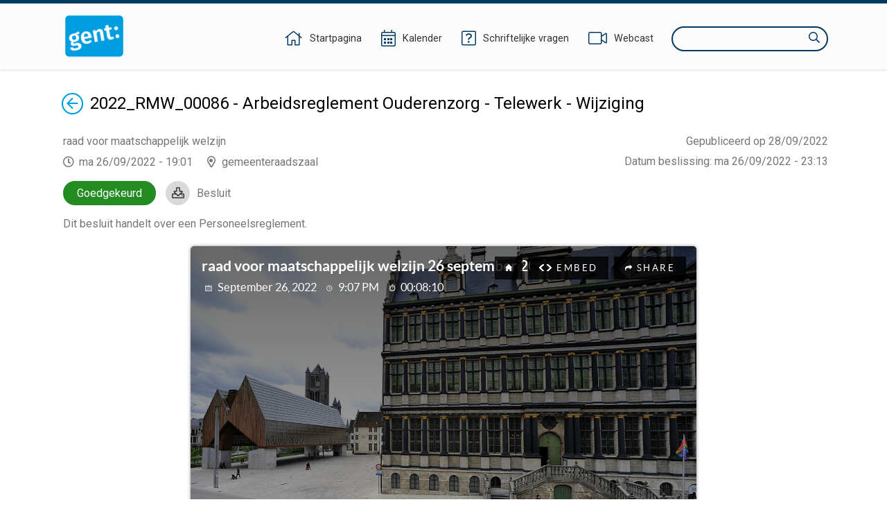

--- FILE ---
content_type: text/html;charset=UTF-8
request_url: https://ebesluitvorming.gent.be/zittingen/22.0309.6408.3482/agendapunten/22.0810.0715.1133;jsessionid=2BACC183E841850E3B8EC8A5379AC4F0
body_size: 101534
content:
<!DOCTYPE html>
<html lang="nl">
<head>
    

    <meta http-equiv="X-UA-COMPATIBLE" content="IE=edge">
    <meta http-equiv="content-type" content="text/html; charset=utf-8" />
    <meta name="viewport" content="width=device-width, initial-scale=1, maximum-scale=1">
    <meta name="_ctx" content="/" />

    
    <title>Raadpleegomgeving - Open Data - Agendapunt</title>

    <link rel="stylesheet" href="https://fonts.googleapis.com/css?family=Roboto:400,500,700&display=swap" />

    <link rel="stylesheet" href="/lib/datatables/css/datatables.min.css" />
    <link rel="stylesheet" href="/lib/bootstrap/css/bootstrap.min.css" />
    <link rel="stylesheet" href="/lib/fontawesome/css/all.min.css" />
    <link rel="stylesheet" href="/lib/datetimepicker/css/bootstrap-datetimepicker.min.css" />
    <link rel="stylesheet" href="/lib/select2/css/select2.min.css" />
    <link rel="stylesheet" href="/lib/select2/css/select2-bootstrap4.min.css" />
    <link rel="stylesheet" href="/lib/select2/css/select2-readonly.css" />
    <link rel="stylesheet" href="/lib/bootstrap-multiselect/css/bootstrap-multiselect.min.css" />
    <link rel="stylesheet" href="/consult.css" />

    <script src="/lib/less/less.min.js"></script>
    <script src="/lib/jquery/jquery-3.7.1.min.js"></script>
    <script src="/lib/jquery-mustache/jquery.mustache.js"></script>
    <script src="/lib/jquery-pagination/jquery-pagination.js"></script>
    <script src="/lib/bootstrap/js/bootstrap.bundle.min.js"></script>
    <script src="/lib/bootbox/bootbox.min.js"></script>
    <script src="/lib/underscore/underscore.min.js"></script>
    <script src="/lib/datatables/js/datatables.min.js"></script>
    <script src="/lib/moment/moment-with-locales.min.js"></script>
    <script src="/lib/datetimepicker/js/bootstrap-datetimepicker.min.js"></script>
    <script src="/lib/select2/js/select2.min.js"></script>
    <script src="/lib/select2/i18n/select2.nl.js"></script>
    <script src="/lib/bootstrap-multiselect/js/bootstrap-multiselect.js"></script>
    <script src="//sdk.companywebcast.com/sdk/player/client.js"></script>

    <script async src="https://www.googletagmanager.com/gtag/js?id=G-XESFNK6WJK"></script>
    <script>
        window.dataLayer = window.dataLayer || [];
        function gtag(){dataLayer.push(arguments);}
        gtag('js', new Date());

        gtag('config', 'G-XESFNK6WJK');
    </script>

    <!-- Matomo -->
    
    <!-- End Matomo Code -->

    <script>
        var _contextPath = '';
        $(document).ready(function () {
            var _ctxContent = $('meta[name=_ctx]').attr('content');
            _contextPath = _ctxContent ? _ctxContent.replace(/\/$/, '') : '';
        });
    </script>
    <script src="/js/consult.js"></script>
    
    <script src="/js/meetingitem.js"></script>
</head>
<body>
    <nav>
    <div class="container">
        <div class="logo">
            <a class="navi-logo" href="/"><img src="data:image/png;base64, iVBORw0KGgoAAAANSUhEUgAAAHAAAABGCAYAAAAUwxD7AAAKRklEQVR4Xu1deZBUxR2egHdpgoaopJIYYjSlJtEQ73gkSkpRC43xrLLiH1GTqNGKZ6XMgcEjphI1ahEJuwMCiwSEACIol4JgUJZ7EUHDzuy9M7vsvbOzB+3v693H9vt1v9ld582bHae/qg9qmX7db/rr/l3d1IZCFhYWuYZ5YmSoMHpRKBy9L1QYedAyDco5pLnEnAaCcOmloXCkhAYXln6ydIcUMqMIl15LgyX1wS19YoI4gU+7P5gaGUOdNxoGtfSXdaGZnxzPpz99FEaeNAxmmRFG/8ynP30URjbrA1lmiBv49KePcCRqGMgyE8Rc+w4rYHC0AuY4rYA5TitgjtMKmOO0AuY4rYA5TitgjtMKmBkePSMqJr5VK6btbhbnLqrSPveNVkB/efkbNeL1SJto6TwgHNy7oV5r5xutgP7yd/+rPyicg6kfNmvtvPjlWWVi/LIa8Z15FdpnRloB/eV42oEc79V0uNsV6M+BN6+Kida+nYs/[base64]/169eI385HM7msRJA4kH5ruASLKraKWr5g9CPvbB/v5/8AAe+dGSatnPkZS4P/r+fnHVm7Vi4pu6PyvZ3+kZfabFXBDwYpokBAj83zlHEr9HPurnK2PSpF1Pf3/7PxUpJ+5rc8rFAbbN1la6TWZ5S5fYQ5GjCeGPWrQ+v/hK1PU8kOg+II6aofvOtDmcBYQgj2zcL5I0Gc+SSeGfOxxNye9fydnXtne7Js3B1nhSlrX4c+AIEjee6OGPSLR09ob/0uwRn9jSwJuIj5sMO4t+3tuoC44AiI+fNoejgPA/SIg/qO04+OXbKQIw+QTszuo2s3Ac/9jeJIMF3sc7tONMuGV1zNUOPgyLSQV+RN2T97mABSTAbW/HtXZpc1gISCv2KHLg55E/+gMluzvqkvy7S/yblaQQyWGXcGBSvUJ6+DY+/oslTbyZ2EiLRxOb3nNnvf5upmL1pM36bn1m2wApwWdhtgTE5FywuEq8uLNJ7KBJae/2mHFCZWu3eIHanarUBw+lSBGBgQqE93esrRNjisqlz/zthnrRwfqFb/rua25Tdte6OlcbYNZe3beBcyix5jBVS+CHOZaVtWvtUpKbZhOzIeDYueXiLfoy3pIJkaSJn0KiwW8cYujj1jX6BF2/Qvdz923Qi8uvfuKubmAhcWwjK2CawN8botPnd+r+GcVojjIKhlKlEQ6x+F7e1Sy20jug9Pb9VL4zaAF/sLBSxDyCDQ4IDP8kI0nWD5JhFbFEt1HoI8g08+AGESH8mdPmSxQ1cgPQRj7XVHExlbxWVyS0dngXXlLDGAi4eFuVh5Fl2c5cCCzL2Ln6HEgGKeAxNFGoRHAsJTF+QQ4eORSiSR6Cw4SeWNQfwGAV13e4fR98Fh/PYZHB7N24SglQqL99hvfiphY8iawHBxaPaWcVx/qDMAc/WdqbN3oRc2DC5C0e/jNIAR/eaDA/SA/Yl3/AcKaGyoTz+bG0ezjWK0c2h9MqxuTDzD5FC6LEEHigyqKOubhUjxp5FApiZ/HFgzzyq8oCc1hAOSKHejY4amZU3MrGuHm17hqAfxrMtGSQAuJcjOPEIt2kIBHmwQfyKkdoJN8cNWQmZ1PgAfMDEzkQIJg65hO0wjme9Cgkr6/Wv8dPl7lPF0CkDRwwLvPIB6MAEE/0VoCQazrPoKTXzCJrfBukVbx/yaAERMLMfVEXvb3J9EAonJmpwBWFw/o+/8osfQcOBtgp8L9vk1+FNVDHNK38JRG3yA7/RbuIA1aDt4PLgP8aCI3JHnHa/H4fhwI63AaANOkhQ98HGZSAEKqi76VUGJ0ztd3FUoS6RI+szOBzLIaBdhkE3xJPilf2tIiHSKwraFKwc/GsNh7xdDK5HPCLpgWGgjfH9D3mtONeQ1sOFCluWOmOoOEGTqHg7RhDkcDFoAQEV1W083eX52i83bdI1C62cJdF3TnU5rju15ZG28RNFJycNr9STgD3ral4KJGbbfw4SolWHV78erWrHVAcM6cdyHcfL26Q1oYD/WOXn2EIlgbNIAXE7SwOlKbuXBsXR4R7J/ESmhxe7cBXv4L5GAQ1HF4mT6VWXXFIk4+8i+PCvtMGlUgF+KG7NPEp7q+cSrsJluCFkmbxt22N4peU/JtKg0NmkAKiGv+RR1UfJtGrGmOKwC5aou8CPI48k7d1iAR5bVVCHvfwz8CZe/Wo8Vfv6lUWmFUk5Srgx3wRZKgMUkAQ5tEU1psAk4baJYrbvB/sJJMZxbEPKj1qW4T+uPHlBAbIM29R88A+mtKcl0rMVwIfpbaoyiCx/yYJZ/KVgTBoAUGcPP+GVjbCaA5EilFa3cgPTzYFOAovo6TY4FpkFWUBTrVp5yJkd4RTgesKqMCo/V25vP9KIHYzdtkzHqnEsGE2BARvXBk7OPnwH9fRSr6UBPnGEFfzZEPVfyBAmLMM9cXRZGIRYSJIkSWvIbxH1pgNAeHsy1v7fQhMoWuyCnrD6JPJ8Z9Pvg7FXL5bHMK8/mkTojxFIQ9gwcylHYlkmfeTs8yGgPwCECYWJSacBSJvQ/6m/t8CAP4QJxgXLtbP3sBzqM/5ZDadm80O8BN2HPrH1T3+XM4zGwKetVBPmgcL5FO3pzjZxgkC6qA/[base64]//fgCsX2+uT8mAW1wtvWBX7fNUtM8FsCegi8j6V/HNLbw4LAS0/O62AOU4rYM4zwqc/fRRGNhkGsswM1/PpTx+Fkb8YBrLMBMORx/j0p49p+04I4dfC8MEs/WZtaGrVaD79/qCg9MpQ7y9o4oNa+sO2UDg6nk+7vwiXnkdbvNgwuGVajL4fKiw7m093ZjBJjCARx9FquSvEf6Gh5RAZvVPOJebUwsIix/AprPuDaXmUjJ4AAAAASUVORK5CYII=" alt="Logo Raadpleegomgeving" /></a>
        </div>
        <div class="menu">
            <span class="menu-item">
                <a href="/"><i class="fal fa-home"></i><span class="d-none d-lg-inline-block">Startpagina</span></a>
            </span>
            <span class="menu-item">
                <a href="/zittingen/kalender" class="calendar-link"><i class="fal fa-calendar-alt"></i><span class="d-none d-lg-inline-block">Kalender</span></a>
            </span>
            
            <span class="menu-item">
                <a href="/schriftelijkevragen"><i class="fal fa-question-square"></i><span class="d-none d-lg-inline-block">Schriftelijke vragen</span></a>
            </span>
            <span class="menu-item">
                <a href="https://channel.royalcast.com/stadgent" target="_blank"><i class="fal fa-video"></i><span class="d-none d-lg-inline-block">Webcast</span></a>
            </span>
            <span class="menu-item d-lg-none">
                <a href="/zoeken"><i class="far fa-search"></i><span class="d-none d-lg-inline-block">Zoeken</span></a>
            </span>
            <div class="search menu-item d-none d-lg-inline-block">
                <label for="search-field" class="sr-only">Zoeken</label>
                <input type="text" autocomplete="off" id="search-field" />
                <i class="far fa-search"></i>
            </div>
        </div>
    </div>
</nav>
    <section>
        <div class="container">

        <div class="webcast-row">
            
            <div id="webcast" class="webcast"></div>
        </div>

        <div class="row">
            <div class="col-12">
                <a href="/zittingen/22.0309.6408.3482" id="return-link"><span class="sr-only">Terug</span><i class="fal fa-arrow-circle-left"></i></a>
                <div vocab="http://data.vlaanderen.be/ns/besluit#" prefix="eli: http://data.europa.eu/eli/ontology# prov: http://www.w3.org/ns/prov# besluit: http://data.vlaanderen.be/ns/besluit# foaf: http://xmlns.com/foaf/0.1/" resource="#" typeof="foaf:Document">
                    <div property="prov:generated" typeof="besluit:Besluit" resource="https://data.gent.be/id/besluiten/22.0810.0715.1133">
                        <span property="eli:date_publication" datatype="xsd:date" content="2022-09-28"></span>
                    </div>
                </div>
                <div class="publication-decision-date">
                    <div class="publication-date">
                        Gepubliceerd op 28/09/2022
                    </div>
                    
                </div>
                <div id="meetingitem-document" class="meetingitem-document">
                    <i class="far fa-download"></i>
                    <a href="/document/63330843b53a4f3a7aee3e47">Besluit</a>
                </div>
                <div><div vocab="http://data.vlaanderen.be/ns/besluit#" prefix="lblod: http://data.lblod.info/vocabularies/lblod/ eli: http://data.europa.eu/eli/ontology# prov: http://www.w3.org/ns/prov# mandaat: http://data.vlaanderen.be/ns/mandaat# besluit: http://data.vlaanderen.be/ns/besluit# generiek: http://data.vlaanderen.be/ns/generiek# person: http://www.w3.org/ns/person# persoon: https://data.vlaanderen.be/ns/persoon# dct: http://purl.org/dc/terms/ skos: http://www.w3.org/2004/02/skos/core# org: http://www.w3.org/ns/org# foaf: http://xmlns.com/foaf/0.1/ ext: http://mu.semte.ch/vocabularies/ext/ besluitType: https://data.vlaanderen.be/id/concept/BesluitType/ lblodBesluit: http://lblod.data.gift/vocabularies/besluit/ elod: http://linkedeconomy.org/ontology#" resource="#" typeof="foaf:Document">

    <div typeof="besluit:Zitting" resource="https://data.gent.be/id/zittingen/22.0309.6408.3482">
        <span property="besluit:geplandeStart" datatype="xsd:dateTime" content="2022-09-26T19:01:00.000+02:00"></span>
        <span property="prov:atLocation" datatype="xsd:string" content="2022-09-26 23:07:28.7"></span>
        <span property="prov:startedAtTime" datatype="xsd:dateTime" content="2022-09-26T23:07:28.700+02:00"></span>
        <span property="prov:endedAtTime" datatype="xsd:dateTime" content="2022-09-26T23:15:40.933+02:00"></span>

        
            <span property="besluit:behandelt" typeof="besluit:Agendapunt" resource="https://data.gent.be/id/agendapunten/22.0810.0715.1133"></span>
            <div class="opendata-meetingitem" property="ext:behandelt" typeof="besluit:BehandelingVanAgendapunt" resource="https://data.gent.be/id/behandelingen-van-agendapunten/22.0810.0715.1133">
                <span property="besluit:openbaar" datatype="xsd:boolean" content="true"></span>
                <span property="dc:subject" typeof="besluit:Agendapunt" resource="https://data.gent.be/id/agendapunten/22.0810.0715.1133">
                    <h1 class="return-header">2022_RMW_00086 - Arbeidsreglement Ouderenzorg - Telewerk - Wijziging</h1>
                </span>

                <div class="opendata-meetinginformation">
                    <div property="dc:title" class="opendata-meetingorgan" datatype="xsd:string">
                        <span property="besluit:isGehoudenDoor" typeof="besluit:Bestuursorgaan" resource="http://data.lblod.info/id/bestuursorganen/55c20ceec42b3a13a9573ee9b26fff65f18181967528cfa2ff6dd8f42a9211cc">
                            <span property="skos:prefLabel">raad voor maatschappelijk welzijn</span>
                            <span property="mandaat:isTijdspecialisatieVan" typeof="besluit:Bestuursorgaan" resource="http://data.lblod.info/id/bestuursorganen/ce3232c33d7399f6efc93102e2184c9a8bc24a6d2fcb218582a9eb4e01dfb67f">
                                <span property="skos:prefLabel" content="raad voor maatschappelijk welzijn"></span>
                            </span>
                        </span>
                    </div>
                    <div>
                        <span class="opendata-meetingdate">ma 26/09/2022 - 19:01</span>
                        <span class="opendata-meetinglocation">gemeenteraadszaal</span>
                    </div>
                    <div class="opendata-treatedtime">
                        <span>Datum beslissing</span>: <span>ma 26/09/2022 - 23:13</span>
                    </div>
                    <div typeof="besluit:Stemming" class="positive opendata-meetingitem-decision">
                        <span property="besluit:gevolg" lang="nl">Goedgekeurd</span>
                    </div>
                    <div property="prov:generated" class="opendata-meetingitem-report" resource="https://data.gent.be/id/besluiten/22.0810.0715.1133" typeof="besluit:Besluit besluitType:67378dd0-5413-474b-8996-d992ef81637a besluitType:4673d472-8dbc-4cea-b3ab-f92df3807eb3">
                        <span property="eli:passed_by" typeof="besluit:Bestuursorgaan" resource="http://data.lblod.info/id/bestuursorganen/55c20ceec42b3a13a9573ee9b26fff65f18181967528cfa2ff6dd8f42a9211cc"></span>
                        
        <div>
            Dit besluit handelt over 
            een Personeelsreglement.
            
            
            <ul>
                
                
                
            </ul>
        </div>
        
    
                    </div>
                </div>

                

                <div class="opendata-meetingitem-composition" property="ext:aanwezigenTable">
                    <h2>Samenstelling</h2>
                    <div class="h5-section">
                        <h3>Wie is verantwoordelijk voor deze materie?</h3>
                        <span>Hafsa El-Bazioui</span>
                    </div>
                    <div class="h5-section">
                        <h3>Aanwezig</h3>
                        <span typeof="mandaat:Mandataris" resource="http://data.lblod.info/id/mandatarissen/5C3C475657753A00090001A0" property="besluit:heeftAanwezige">
        <span property="mandaat:isBestuurlijkeAliasVan" class="opendata-person" resource="http://data.lblod.info/id/personen/36481b5bbd059ee83629cf10a292795d69fb4dac62dd7bf1761cb5c5639cae48">
            <span property="persoon:gebruikteVoornaam">Christophe</span>&nbsp;<span property="foaf:familyName">Peeters</span><span>, voorzitter</span><span>;</span>
        </span>
    </span><span typeof="mandaat:Mandataris" resource="http://data.lblod.info/id/mandatarissen/5C3C3A6C57753A00090000E4" property="besluit:heeftAanwezige">
        <span property="mandaat:isBestuurlijkeAliasVan" class="opendata-person" resource="http://data.lblod.info/id/personen/0631164f73d39a56c5f609ab6d4c8311d5a3efafb8f505496598f0717ec3fc6c">
            <span property="persoon:gebruikteVoornaam">Mathias</span>&nbsp;<span property="foaf:familyName">De Clercq</span><span>, burgemeester</span><span>;</span>
        </span>
    </span><span typeof="mandaat:Mandataris" resource="http://data.lblod.info/id/mandatarissen/5C3C3FA057753A0009000110" property="besluit:heeftAanwezige">
        <span property="mandaat:isBestuurlijkeAliasVan" class="opendata-person" resource="http://data.lblod.info/id/personen/adacf5aca3071ad0fe77642c2ddd1878cf7dc2db8584e1d3bc8ffb388dd0e5f3">
            <span property="persoon:gebruikteVoornaam">Filip</span>&nbsp;<span property="foaf:familyName">Watteeuw</span><span>, schepen</span><span>;</span>
        </span>
    </span><span typeof="mandaat:Mandataris" resource="http://data.lblod.info/id/mandatarissen/5C3C390E57753A00090000D2" property="besluit:heeftAanwezige">
        <span property="mandaat:isBestuurlijkeAliasVan" class="opendata-person" resource="http://data.lblod.info/id/personen/0afb06dab0146b43a2afedfc701a45d96e81d269544988c8a05246c89b3a912b">
            <span property="persoon:gebruikteVoornaam">Sofie</span>&nbsp;<span property="foaf:familyName">Bracke</span><span>, schepen</span><span>;</span>
        </span>
    </span><span typeof="mandaat:Mandataris" resource="http://data.lblod.info/id/mandatarissen/5C3C3D0F57753A00090000FC" property="besluit:heeftAanwezige">
        <span property="mandaat:isBestuurlijkeAliasVan" class="opendata-person" resource="http://data.lblod.info/id/personen/999ac04568524a16ae033be145a622079d90d7f6d87b8c7c6a2e771e475a4ca5">
            <span property="persoon:gebruikteVoornaam">Tine</span>&nbsp;<span property="foaf:familyName">Heyse</span><span>, schepen</span><span>;</span>
        </span>
    </span><span typeof="mandaat:Mandataris" resource="http://data.lblod.info/id/mandatarissen/5C3C398B57753A00090000D6" property="besluit:heeftAanwezige">
        <span property="mandaat:isBestuurlijkeAliasVan" class="opendata-person" resource="http://data.lblod.info/id/personen/2c00ec27807ca0d9066208c1d603a884e1b7efe14f1452932fed219adcfdca12">
            <span property="persoon:gebruikteVoornaam">Astrid</span>&nbsp;<span property="foaf:familyName">De Bruycker</span><span>, schepen</span><span>;</span>
        </span>
    </span><span typeof="mandaat:Mandataris" resource="http://data.lblod.info/id/mandatarissen/5C3C3D9C57753A0009000100" property="besluit:heeftAanwezige">
        <span property="mandaat:isBestuurlijkeAliasVan" class="opendata-person" resource="http://data.lblod.info/id/personen/519eeb451025044cc6004e9aea8ea6a5ecc12421b13880fb6ce500bb7bef09a8">
            <span property="persoon:gebruikteVoornaam">Sami</span>&nbsp;<span property="foaf:familyName">Souguir</span><span>, schepen</span><span>;</span>
        </span>
    </span><span typeof="mandaat:Mandataris" resource="http://data.lblod.info/id/mandatarissen/5C3C3F2057753A0009000108" property="besluit:heeftAanwezige">
        <span property="mandaat:isBestuurlijkeAliasVan" class="opendata-person" resource="http://data.lblod.info/id/personen/74852a4d652c8535e6e6e8733271b9988d806b9de6f744e933bed72ef29f3cc2">
            <span property="persoon:gebruikteVoornaam">Bram</span>&nbsp;<span property="foaf:familyName">Van Braeckevelt</span><span>, schepen</span><span>;</span>
        </span>
    </span><span typeof="mandaat:Mandataris" resource="http://data.lblod.info/id/mandatarissen/5FD8C05578A81C000800035E" property="besluit:heeftAanwezige">
        <span property="mandaat:isBestuurlijkeAliasVan" class="opendata-person" resource="http://data.lblod.info/id/personen/76403bc3415fe300e2a283c0c64ef7917793cafa0d3b1e7d08168b8434d4c7a4">
            <span property="persoon:gebruikteVoornaam">Isabelle</span>&nbsp;<span property="foaf:familyName">Heyndrickx</span><span>, schepen</span><span>;</span>
        </span>
    </span><span typeof="mandaat:Mandataris" resource="http://data.lblod.info/id/mandatarissen/5C3C43D857753A0009000161" property="besluit:heeftAanwezige">
        <span property="mandaat:isBestuurlijkeAliasVan" class="opendata-person" resource="http://data.lblod.info/id/personen/c71a5dd3-0179-4a55-bd8a-d19fe57dfb61">
            <span property="persoon:gebruikteVoornaam">Hafsa</span>&nbsp;<span property="foaf:familyName">El-Bazioui</span><span>, schepen</span><span>;</span>
        </span>
    </span><span typeof="mandaat:Mandataris" resource="http://data.lblod.info/id/mandatarissen/5C3C49D157753A00090001CF" property="besluit:heeftAanwezige">
        <span property="mandaat:isBestuurlijkeAliasVan" class="opendata-person" resource="http://data.lblod.info/id/personen/df4304505a8819f946fb9d97899e8d8dce460870560c03405da09d56087f5419">
            <span property="persoon:gebruikteVoornaam">Evita</span>&nbsp;<span property="foaf:familyName">Willaert</span><span>, schepen</span><span>;</span>
        </span>
    </span><span typeof="mandaat:Mandataris" resource="http://data.lblod.info/id/mandatarissen/5C3C39E057753A00090000DB" property="besluit:heeftAanwezige">
        <span property="mandaat:isBestuurlijkeAliasVan" class="opendata-person" resource="http://data.lblod.info/id/personen/83649fb9dd8d348d071170dbd847b34ea577d5607ed736a95446eef7b29bb06b">
            <span property="persoon:gebruikteVoornaam">Rudy</span>&nbsp;<span property="foaf:familyName">Coddens</span><span>, schepen</span><span>;</span>
        </span>
    </span><span typeof="mandaat:Mandataris" resource="http://data.lblod.info/id/mandatarissen/5C3C432057753A0009000152" property="besluit:heeftAanwezige">
        <span property="mandaat:isBestuurlijkeAliasVan" class="opendata-person" resource="http://data.lblod.info/id/personen/f4c7ea9642dc782ded23aa6db9b4c02c440371e9d0f7d1dd752aad53d56bb7cc">
            <span property="persoon:gebruikteVoornaam">Johan</span>&nbsp;<span property="foaf:familyName">Deckmyn</span><span>;</span>
        </span>
    </span><span typeof="mandaat:Mandataris" resource="http://data.lblod.info/id/mandatarissen/5C3C48A357753A00090001B8" property="besluit:heeftAanwezige">
        <span property="mandaat:isBestuurlijkeAliasVan" class="opendata-person" resource="http://data.lblod.info/id/personen/22159dd350c834371dd1ed43c6be3cb5a57650cb76c36e12235810605446762c">
            <span property="persoon:gebruikteVoornaam">Karin</span>&nbsp;<span property="foaf:familyName">Temmerman</span><span>;</span>
        </span>
    </span><span typeof="mandaat:Mandataris" resource="http://data.lblod.info/id/mandatarissen/5C3C413757753A000900012A" property="besluit:heeftAanwezige">
        <span property="mandaat:isBestuurlijkeAliasVan" class="opendata-person" resource="http://data.lblod.info/id/personen/7c9766488cf9c5a2d043274d761dd80e8c1e40b91dd0f995863893bb1a2fe018">
            <span property="persoon:gebruikteVoornaam">Gabi</span>&nbsp;<span property="foaf:familyName">De Boever</span><span>;</span>
        </span>
    </span><span typeof="mandaat:Mandataris" property="besluit:heeftAanwezige">
        <span property="mandaat:isBestuurlijkeAliasVan" class="opendata-person">
            <span property="persoon:gebruikteVoornaam">Zeneb</span>&nbsp;<span property="foaf:familyName">Bensafia</span><span>, ondervoorzitter</span><span>;</span>
        </span>
    </span><span typeof="mandaat:Mandataris" resource="http://data.lblod.info/id/mandatarissen/5C3C47F257753A00090001AC" property="besluit:heeftAanwezige">
        <span property="mandaat:isBestuurlijkeAliasVan" class="opendata-person" resource="http://data.lblod.info/id/personen/59d1be8f6127676634c4496fb26aeedf2a8efa49862a40866084cb32699d9b96">
            <span property="persoon:gebruikteVoornaam">Anne</span>&nbsp;<span property="foaf:familyName">Schiettekatte</span><span>;</span>
        </span>
    </span><span typeof="mandaat:Mandataris" resource="http://data.lblod.info/id/mandatarissen/5C3C44F657753A000900017C" property="besluit:heeftAanwezige">
        <span property="mandaat:isBestuurlijkeAliasVan" class="opendata-person" resource="http://data.lblod.info/id/personen/80c76e6faee5ac50720996d01f46529fc51a6f87949315a59fc1aa3d4f0c8d56">
            <span property="persoon:gebruikteVoornaam">Sara</span>&nbsp;<span property="foaf:familyName">Matthieu</span><span>;</span>
        </span>
    </span><span typeof="mandaat:Mandataris" resource="http://data.lblod.info/id/mandatarissen/5C3C487857753A00090001B6" property="besluit:heeftAanwezige">
        <span property="mandaat:isBestuurlijkeAliasVan" class="opendata-person" resource="http://data.lblod.info/id/personen/36ba38a6f3dfbeff999fd9d23417789a85e4f98e06c7feb737a582a58cd2e67b">
            <span property="persoon:gebruikteVoornaam">Sven</span>&nbsp;<span property="foaf:familyName">Taeldeman</span><span>;</span>
        </span>
    </span><span typeof="mandaat:Mandataris" resource="http://data.lblod.info/id/mandatarissen/5C3C490E57753A00090001C0" property="besluit:heeftAanwezige">
        <span property="mandaat:isBestuurlijkeAliasVan" class="opendata-person" resource="http://data.lblod.info/id/personen/35b85c5008fc36015bcb1f324357cfcfc152680fb5723acbf25b7ea8c4565838">
            <span property="persoon:gebruikteVoornaam">Jef</span>&nbsp;<span property="foaf:familyName">Van Pee</span><span>;</span>
        </span>
    </span><span typeof="mandaat:Mandataris" resource="http://data.lblod.info/id/mandatarissen/5C3C44B657753A0009000177" property="besluit:heeftAanwezige">
        <span property="mandaat:isBestuurlijkeAliasVan" class="opendata-person" resource="http://data.lblod.info/id/personen/f6ede85a80a4e5c208c5ad36cd1cf7e8eb0c6df3e666a893d9ab3b87adf9c6a3">
            <span property="persoon:gebruikteVoornaam">Mehmet Sadik</span>&nbsp;<span property="foaf:familyName">Karanfil</span><span>;</span>
        </span>
    </span><span typeof="mandaat:Mandataris" resource="http://data.lblod.info/id/mandatarissen/5C3C47CD57753A00090001A9" property="besluit:heeftAanwezige">
        <span property="mandaat:isBestuurlijkeAliasVan" class="opendata-person" resource="http://data.lblod.info/id/personen/290841d13f845d814c247c886e4aef6d5e7084c0b0971ed8edb54705e6274441">
            <span property="persoon:gebruikteVoornaam">Gert</span>&nbsp;<span property="foaf:familyName">Robert</span><span>;</span>
        </span>
    </span><span typeof="mandaat:Mandataris" resource="http://data.lblod.info/id/mandatarissen/5C3C419057753A0009000130" property="besluit:heeftAanwezige">
        <span property="mandaat:isBestuurlijkeAliasVan" class="opendata-person" resource="http://data.lblod.info/id/personen/9c9b8303f26273f560bf3e74bbd2842883401d9300ccc80af4df4500c2e11be4">
            <span property="persoon:gebruikteVoornaam">Carl</span>&nbsp;<span property="foaf:familyName">De Decker</span><span>;</span>
        </span>
    </span><span typeof="mandaat:Mandataris" resource="http://data.lblod.info/id/mandatarissen/5C3C403857753A0009000118" property="besluit:heeftAanwezige">
        <span property="mandaat:isBestuurlijkeAliasVan" class="opendata-person" resource="http://data.lblod.info/id/personen/4c82a01beed1c3aa4294ac0ff4704999a9fa993e05d94519ffc5d2f9441d39a4">
            <span property="persoon:gebruikteVoornaam">Mieke</span>&nbsp;<span property="foaf:familyName">Bouve</span><span>;</span>
        </span>
    </span><span typeof="mandaat:Mandataris" resource="http://data.lblod.info/id/mandatarissen/5C3C40BC57753A0009000120" property="besluit:heeftAanwezige">
        <span property="mandaat:isBestuurlijkeAliasVan" class="opendata-person" resource="http://data.lblod.info/id/personen/6f162e05f65456674b4a960487af4b9a8ca713f66573a04de79b51427096418c">
            <span property="persoon:gebruikteVoornaam">Cengiz</span>&nbsp;<span property="foaf:familyName">Cetinkaya</span><span>;</span>
        </span>
    </span><span typeof="mandaat:Mandataris" resource="http://data.lblod.info/id/mandatarissen/5C3C41DB57753A0009000136" property="besluit:heeftAanwezige">
        <span property="mandaat:isBestuurlijkeAliasVan" class="opendata-person" resource="http://data.lblod.info/id/personen/1dc9cb65f4a893dac574c61bad0da162384b272d408be3f3b8facb2312629aaf">
            <span property="persoon:gebruikteVoornaam">Tom</span>&nbsp;<span property="foaf:familyName">De Meester</span><span>;</span>
        </span>
    </span><span typeof="mandaat:Mandataris" resource="http://data.lblod.info/id/mandatarissen/5C3C452B57753A0009000184" property="besluit:heeftAanwezige">
        <span property="mandaat:isBestuurlijkeAliasVan" class="opendata-person" resource="http://data.lblod.info/id/personen/e152d773-d0b2-49f7-9e08-4c0c2c0302c0">
            <span property="persoon:gebruikteVoornaam">Bert</span>&nbsp;<span property="foaf:familyName">Misplon</span><span>;</span>
        </span>
    </span><span typeof="mandaat:Mandataris" resource="http://data.lblod.info/id/mandatarissen/5C3C885157753A0009000471" property="besluit:heeftAanwezige">
        <span property="mandaat:isBestuurlijkeAliasVan" class="opendata-person" resource="http://data.lblod.info/id/personen/836a8236-3c55-444c-97ab-7902ceea1d58">
            <span property="persoon:gebruikteVoornaam">Fourat</span>&nbsp;<span property="foaf:familyName">Ben Chikha</span><span>;</span>
        </span>
    </span><span typeof="mandaat:Mandataris" resource="http://data.lblod.info/id/mandatarissen/5C3C42E757753A000900014A" property="besluit:heeftAanwezige">
        <span property="mandaat:isBestuurlijkeAliasVan" class="opendata-person" resource="http://data.lblod.info/id/personen/3610768c-0de5-46d6-bc90-37472be1786b">
            <span property="persoon:gebruikteVoornaam">Anita</span>&nbsp;<span property="foaf:familyName">De Winter</span><span>;</span>
        </span>
    </span><span typeof="mandaat:Mandataris" resource="http://data.lblod.info/id/mandatarissen/5C3C495F57753A00090001C5" property="besluit:heeftAanwezige">
        <span property="mandaat:isBestuurlijkeAliasVan" class="opendata-person" resource="http://data.lblod.info/id/personen/a81e1d317d90614d09b9ca4ed252b556d390d62d788f94d5cb2954d99c5a5b2b">
            <span property="persoon:gebruikteVoornaam">Joris</span>&nbsp;<span property="foaf:familyName">Vandenbroucke</span><span>;</span>
        </span>
    </span><span typeof="mandaat:Mandataris" resource="http://data.lblod.info/id/mandatarissen/5C3C410057753A0009000124" property="besluit:heeftAanwezige">
        <span property="mandaat:isBestuurlijkeAliasVan" class="opendata-person" resource="http://data.lblod.info/id/personen/f4183ef024a51ca3bacefa604b366770b84a0e96fe53dda71b7be59875ef7997">
            <span property="persoon:gebruikteVoornaam">Patricia</span>&nbsp;<span property="foaf:familyName">De Beule</span><span>;</span>
        </span>
    </span><span typeof="mandaat:Mandataris" resource="http://data.lblod.info/id/mandatarissen/5C3C426757753A000900013F" property="besluit:heeftAanwezige">
        <span property="mandaat:isBestuurlijkeAliasVan" class="opendata-person" resource="http://data.lblod.info/id/personen/70e6c025-4f8a-4db7-90e5-5a57f46cca6d">
            <span property="persoon:gebruikteVoornaam">Stijn</span>&nbsp;<span property="foaf:familyName">De Roo</span><span>;</span>
        </span>
    </span><span typeof="mandaat:Mandataris" resource="http://data.lblod.info/id/mandatarissen/5C3C49A657753A00090001CD" property="besluit:heeftAanwezige">
        <span property="mandaat:isBestuurlijkeAliasVan" class="opendata-person" resource="http://data.lblod.info/id/personen/19b6a7e90eea4826e728bcc5163f0829fdce0ea075b7028d5793e1cabc04431d">
            <span property="persoon:gebruikteVoornaam">Sonja</span>&nbsp;<span property="foaf:familyName">Welvaert</span><span>;</span>
        </span>
    </span><span typeof="mandaat:Mandataris" resource="http://data.lblod.info/id/mandatarissen/5C3C477C57753A00090001A2" property="besluit:heeftAanwezige">
        <span property="mandaat:isBestuurlijkeAliasVan" class="opendata-person" resource="http://data.lblod.info/id/personen/ac475b7129dcd16cfcb1b5c00cf50ddfc7bdbac659ddd4f5bddd12f821920556">
            <span property="persoon:gebruikteVoornaam">Caroline</span>&nbsp;<span property="foaf:familyName">Persyn</span><span>;</span>
        </span>
    </span><span typeof="mandaat:Mandataris" resource="http://data.lblod.info/id/mandatarissen/5D11E3DFA3ACB600080002AF" property="besluit:heeftAanwezige">
        <span property="mandaat:isBestuurlijkeAliasVan" class="opendata-person" resource="http://data.lblod.info/id/personen/007d74327613e2665c80d10647c67e40d297ef6ea89a291cd3d237efabf6861e">
            <span property="persoon:gebruikteVoornaam">Ronny</span>&nbsp;<span property="foaf:familyName">Rysermans</span><span>;</span>
        </span>
    </span><span typeof="mandaat:Mandataris" resource="http://data.lblod.info/id/mandatarissen/5E4D35E9A3ACB600090004CF" property="besluit:heeftAanwezige">
        <span property="mandaat:isBestuurlijkeAliasVan" class="opendata-person" resource="http://data.lblod.info/id/personen/af4e1eacfff86094d20d6c9fca8cdb2bedec30bb2aa921ce4651596cb9714818">
            <span property="persoon:gebruikteVoornaam">Nicolas</span>&nbsp;<span property="foaf:familyName">Vanden Eynden</span><span>;</span>
        </span>
    </span><span typeof="mandaat:Mandataris" resource="http://data.lblod.info/id/mandatarissen/5F578F356111420009000270" property="besluit:heeftAanwezige">
        <span property="mandaat:isBestuurlijkeAliasVan" class="opendata-person" resource="http://data.lblod.info/id/personen/e05b0113-7dd7-4468-8728-935656ae3018">
            <span property="persoon:gebruikteVoornaam">Alana</span>&nbsp;<span property="foaf:familyName">Herman</span><span>;</span>
        </span>
    </span><span typeof="mandaat:Mandataris" resource="http://data.lblod.info/id/mandatarissen/6244540A77B95A000800023C" property="besluit:heeftAanwezige">
        <span property="mandaat:isBestuurlijkeAliasVan" class="opendata-person" resource="http://data.lblod.info/id/personen/ff9eee3c907f51542a8cd1046fb1ef2ef6ef45668c0c222e4a76671c366a1862">
            <span property="persoon:gebruikteVoornaam">Els</span>&nbsp;<span property="foaf:familyName">Roegiers</span><span>;</span>
        </span>
    </span><span typeof="mandaat:Mandataris" resource="http://data.lblod.info/id/mandatarissen/6218B1955DA2680008000087" property="besluit:heeftAanwezige">
        <span property="mandaat:isBestuurlijkeAliasVan" class="opendata-person" resource="http://data.lblod.info/id/personen/9fc629da774b713730396ea47c66fe74ce3ea6193da3d459722523b45d0b0478">
            <span property="persoon:gebruikteVoornaam">Emilie</span>&nbsp;<span property="foaf:familyName">Peeters</span><span>;</span>
        </span>
    </span><span typeof="mandaat:Mandataris" resource="http://data.lblod.info/id/mandatarissen/6244544577B95A000800023E" property="besluit:heeftAanwezige">
        <span property="mandaat:isBestuurlijkeAliasVan" class="opendata-person" resource="http://data.lblod.info/id/personen/ba6cd88e2788ab78592239c47676782c3b0887c39a1f2122b7e16847a5cdb7e0">
            <span property="persoon:gebruikteVoornaam">Helga</span>&nbsp;<span property="foaf:familyName">Stevens</span><span>;</span>
        </span>
    </span><span typeof="mandaat:Mandataris" resource="http://data.lblod.info/id/mandatarissen/628E437A470F7A000800013C" property="besluit:heeftAanwezige">
        <span property="mandaat:isBestuurlijkeAliasVan" class="opendata-person" resource="http://data.lblod.info/id/personen/d161a4e2-1957-46ec-bac9-43623a6f3d88">
            <span property="persoon:gebruikteVoornaam">Jeroen</span>&nbsp;<span property="foaf:familyName">Van Lysebettens</span><span>;</span>
        </span>
    </span><span typeof="mandaat:Mandataris" resource="http://data.lblod.info/id/mandatarissen/630DBDB7470F7A0008000075" property="besluit:heeftAanwezige">
        <span property="mandaat:isBestuurlijkeAliasVan" class="opendata-person" resource="http://data.lblod.info/id/personen/5e635017dc660da95151596b1871b2011cc5904601e39cadedc130edd342ea7e">
            <span property="persoon:gebruikteVoornaam">Martine</span>&nbsp;<span property="foaf:familyName">Verhoeve</span><span>;</span>
        </span>
    </span><span typeof="mandaat:Mandataris" property="besluit:heeftAanwezige">
        <span property="mandaat:isBestuurlijkeAliasVan" class="opendata-person">
            <span property="persoon:gebruikteVoornaam">Anton</span>&nbsp;<span property="foaf:familyName">Vandaele</span><span>;</span>
        </span>
    </span><span typeof="mandaat:Mandataris" property="besluit:heeftAanwezige">
        <span property="mandaat:isBestuurlijkeAliasVan" class="opendata-person">
            <span property="persoon:gebruikteVoornaam">Mieke</span>&nbsp;<span property="foaf:familyName">Hullebroeck</span><span>, algemeen directeur</span><span>;</span>
        </span>
    </span><span typeof="mandaat:Mandataris" property="besluit:heeftAanwezige">
        <span property="mandaat:isBestuurlijkeAliasVan" class="opendata-person">
            <span property="persoon:gebruikteVoornaam">Luc</span>&nbsp;<span property="foaf:familyName">Kupers</span><span>, adjunct-algemeendirecteur</span>
        </span>
    </span>
                    </div>
                    <div class="h5-section">
                        <h3>Afwezig</h3>
                        <span typeof="mandaat:Mandataris" resource="http://data.lblod.info/id/mandatarissen/5C3C439F57753A000900015B" property="ext:heeftAfwezigeBijAgendapunt">
        <span property="mandaat:isBestuurlijkeAliasVan" class="opendata-person" resource="http://data.lblod.info/id/personen/ae6180cb3f3fc35c3675f02b79e0d4e527a8d08eeade54927ab769e7ed05e0b7">
            <span property="persoon:gebruikteVoornaam">Stephanie</span>&nbsp;<span property="foaf:familyName">D&#39;Hose</span><span>;</span>
        </span>
    </span><span typeof="mandaat:Mandataris" resource="http://data.lblod.info/id/mandatarissen/5D135841A3ACB60008000536" property="ext:heeftAfwezigeBijAgendapunt">
        <span property="mandaat:isBestuurlijkeAliasVan" class="opendata-person" resource="http://data.lblod.info/id/personen/df755b7360a3508e7f69f6ad203f4cc9df64563033c64a22b2e89c52382aaaab">
            <span property="persoon:gebruikteVoornaam">Veli</span>&nbsp;<span property="foaf:familyName">Yüksel</span><span>;</span>
        </span>
    </span><span typeof="mandaat:Mandataris" property="ext:heeftAfwezigeBijAgendapunt">
        <span property="mandaat:isBestuurlijkeAliasVan" class="opendata-person">
            <span property="persoon:gebruikteVoornaam">Karlijn</span>&nbsp;<span property="foaf:familyName">Deene</span><span>;</span>
        </span>
    </span><span typeof="mandaat:Mandataris" resource="http://data.lblod.info/id/mandatarissen/5C3C47A557753A00090001A5" property="ext:heeftAfwezigeBijAgendapunt">
        <span property="mandaat:isBestuurlijkeAliasVan" class="opendata-person" resource="http://data.lblod.info/id/personen/5b1e3c9412888a3d1dc094e400e521559669154fca451b1ab19632517ac4354a">
            <span property="persoon:gebruikteVoornaam">Karla</span>&nbsp;<span property="foaf:familyName">Persyn</span><span>;</span>
        </span>
    </span><span typeof="mandaat:Mandataris" resource="http://data.lblod.info/id/mandatarissen/5C3C48E957753A00090001BD" property="ext:heeftAfwezigeBijAgendapunt">
        <span property="mandaat:isBestuurlijkeAliasVan" class="opendata-person" resource="http://data.lblod.info/id/personen/9f05ddd3-98b6-4490-8018-c252e5d0620a">
            <span property="persoon:gebruikteVoornaam">Anneleen</span>&nbsp;<span property="foaf:familyName">Van Bossuyt</span><span>;</span>
        </span>
    </span><span typeof="mandaat:Mandataris" resource="http://data.lblod.info/id/mandatarissen/5C3C473057753A000900019C" property="ext:heeftAfwezigeBijAgendapunt">
        <span property="mandaat:isBestuurlijkeAliasVan" class="opendata-person" resource="http://data.lblod.info/id/personen/67987e7f-ec0d-4ce3-9d33-9f824553c628">
            <span property="persoon:gebruikteVoornaam">Manuel</span>&nbsp;<span property="foaf:familyName">Mugica Gonzalez</span><span>;</span>
        </span>
    </span><span typeof="mandaat:Mandataris" resource="http://data.lblod.info/id/mandatarissen/5C3C42A257753A0009000143" property="ext:heeftAfwezigeBijAgendapunt">
        <span property="mandaat:isBestuurlijkeAliasVan" class="opendata-person" resource="http://data.lblod.info/id/personen/67a14e62-e3fa-4cd7-9158-e0ff45cff6f5">
            <span property="persoon:gebruikteVoornaam">Mattias</span>&nbsp;<span property="foaf:familyName">De Vuyst</span><span>;</span>
        </span>
    </span><span typeof="mandaat:Mandataris" resource="http://data.lblod.info/id/mandatarissen/5C3C446257753A0009000170" property="ext:heeftAfwezigeBijAgendapunt">
        <span property="mandaat:isBestuurlijkeAliasVan" class="opendata-person" resource="http://data.lblod.info/id/personen/1770707b-cff7-4060-8cdd-1cfae5f6399d">
            <span property="persoon:gebruikteVoornaam">Yüksel</span>&nbsp;<span property="foaf:familyName">Kalaz</span><span>;</span>
        </span>
    </span><span typeof="mandaat:Mandataris" resource="http://data.lblod.info/id/mandatarissen/5C3C48C457753A00090001B9" property="ext:heeftAfwezigeBijAgendapunt">
        <span property="mandaat:isBestuurlijkeAliasVan" class="opendata-person" resource="http://data.lblod.info/id/personen/692ed780-791e-4df3-b0b9-bdaa15cfb588">
            <span property="persoon:gebruikteVoornaam">Christiaan</span>&nbsp;<span property="foaf:familyName">Van Bignoot</span><span>;</span>
        </span>
    </span><span typeof="mandaat:Mandataris" resource="http://data.lblod.info/id/mandatarissen/5C3C3FF957753A0009000114" property="ext:heeftAfwezigeBijAgendapunt">
        <span property="mandaat:isBestuurlijkeAliasVan" class="opendata-person" resource="http://data.lblod.info/id/personen/58b7f39f-0e13-45ad-93c9-8f3af5a86870">
            <span property="persoon:gebruikteVoornaam">Adeline</span>&nbsp;<span property="foaf:familyName">Blancquaert</span><span>;</span>
        </span>
    </span><span typeof="mandaat:Mandataris" property="ext:heeftAfwezigeBijAgendapunt">
        <span property="mandaat:isBestuurlijkeAliasVan" class="opendata-person">
            <span property="persoon:gebruikteVoornaam">Danny</span>&nbsp;<span property="foaf:familyName">Van Campenhout</span><span>, adjunct-algemeendirecteur</span>
        </span>
    </span>
                    </div>
                    
                    <div class="h5-section">
                        <h3>Secretaris</h3>
                        <span typeof="mandaat:Mandataris" property="besluit:heeftSecretaris">
        <span property="mandaat:isBestuurlijkeAliasVan" class="opendata-person">
            <span property="persoon:gebruikteVoornaam">Luc</span>&nbsp;<span property="foaf:familyName">Kupers</span><span>, adjunct-algemeendirecteur</span>
        </span>
    </span>
                    </div>
                    <div class="h5-section">
                        <h3>Voorzitter</h3>
                        <span typeof="mandaat:Mandataris" resource="http://data.lblod.info/id/mandatarissen/5C3C475657753A00090001A0" property="besluit:heeftVoorzitter">
        <span property="mandaat:isBestuurlijkeAliasVan" class="opendata-person" resource="http://data.lblod.info/id/personen/36481b5bbd059ee83629cf10a292795d69fb4dac62dd7bf1761cb5c5639cae48">
            <span property="persoon:gebruikteVoornaam">Christophe</span>&nbsp;<span property="foaf:familyName">Peeters</span><span>, voorzitter</span>
        </span>
    </span>
                    </div>
                </div>

                <div class="opendata-meetingitem-voting" property="ext:stemmingTable">
                    <div property="besluit:heeftStemming" typeof="besluit:Stemming" resource="https://data.gent.be/id/stemmingen/22.0926.2712.8792">
                        <h2>Stemming op het agendapunt</h2>
                        <div style="display: none;" property="besluit:onderwerp" lang="nl">2022_RMW_00086 - Arbeidsreglement Ouderenzorg - Telewerk - Wijziging</div>
                        <span property="besluit:geheim" datatype="xsd:boolean" content="false"></span>
                        <div class="voting-voters-present">
                            <h3>Aanwezig</h3>
                            <span typeof="mandaat:Mandataris" resource="http://data.lblod.info/id/mandatarissen/5C3C475657753A00090001A0" property="besluit:heeftAanwezige">
        <span property="mandaat:isBestuurlijkeAliasVan" class="opendata-person" resource="http://data.lblod.info/id/personen/36481b5bbd059ee83629cf10a292795d69fb4dac62dd7bf1761cb5c5639cae48">
            <span property="persoon:gebruikteVoornaam">Christophe</span>&nbsp;<span property="foaf:familyName">Peeters</span><span>,</span>
        </span>
    </span><span typeof="mandaat:Mandataris" resource="http://data.lblod.info/id/mandatarissen/5C3C3A6C57753A00090000E4" property="besluit:heeftAanwezige">
        <span property="mandaat:isBestuurlijkeAliasVan" class="opendata-person" resource="http://data.lblod.info/id/personen/0631164f73d39a56c5f609ab6d4c8311d5a3efafb8f505496598f0717ec3fc6c">
            <span property="persoon:gebruikteVoornaam">Mathias</span>&nbsp;<span property="foaf:familyName">De Clercq</span><span>,</span>
        </span>
    </span><span typeof="mandaat:Mandataris" resource="http://data.lblod.info/id/mandatarissen/5C3C3FA057753A0009000110" property="besluit:heeftAanwezige">
        <span property="mandaat:isBestuurlijkeAliasVan" class="opendata-person" resource="http://data.lblod.info/id/personen/adacf5aca3071ad0fe77642c2ddd1878cf7dc2db8584e1d3bc8ffb388dd0e5f3">
            <span property="persoon:gebruikteVoornaam">Filip</span>&nbsp;<span property="foaf:familyName">Watteeuw</span><span>,</span>
        </span>
    </span><span typeof="mandaat:Mandataris" resource="http://data.lblod.info/id/mandatarissen/5C3C390E57753A00090000D2" property="besluit:heeftAanwezige">
        <span property="mandaat:isBestuurlijkeAliasVan" class="opendata-person" resource="http://data.lblod.info/id/personen/0afb06dab0146b43a2afedfc701a45d96e81d269544988c8a05246c89b3a912b">
            <span property="persoon:gebruikteVoornaam">Sofie</span>&nbsp;<span property="foaf:familyName">Bracke</span><span>,</span>
        </span>
    </span><span typeof="mandaat:Mandataris" resource="http://data.lblod.info/id/mandatarissen/5C3C3D0F57753A00090000FC" property="besluit:heeftAanwezige">
        <span property="mandaat:isBestuurlijkeAliasVan" class="opendata-person" resource="http://data.lblod.info/id/personen/999ac04568524a16ae033be145a622079d90d7f6d87b8c7c6a2e771e475a4ca5">
            <span property="persoon:gebruikteVoornaam">Tine</span>&nbsp;<span property="foaf:familyName">Heyse</span><span>,</span>
        </span>
    </span><span typeof="mandaat:Mandataris" resource="http://data.lblod.info/id/mandatarissen/5C3C398B57753A00090000D6" property="besluit:heeftAanwezige">
        <span property="mandaat:isBestuurlijkeAliasVan" class="opendata-person" resource="http://data.lblod.info/id/personen/2c00ec27807ca0d9066208c1d603a884e1b7efe14f1452932fed219adcfdca12">
            <span property="persoon:gebruikteVoornaam">Astrid</span>&nbsp;<span property="foaf:familyName">De Bruycker</span><span>,</span>
        </span>
    </span><span typeof="mandaat:Mandataris" resource="http://data.lblod.info/id/mandatarissen/5C3C3D9C57753A0009000100" property="besluit:heeftAanwezige">
        <span property="mandaat:isBestuurlijkeAliasVan" class="opendata-person" resource="http://data.lblod.info/id/personen/519eeb451025044cc6004e9aea8ea6a5ecc12421b13880fb6ce500bb7bef09a8">
            <span property="persoon:gebruikteVoornaam">Sami</span>&nbsp;<span property="foaf:familyName">Souguir</span><span>,</span>
        </span>
    </span><span typeof="mandaat:Mandataris" resource="http://data.lblod.info/id/mandatarissen/5C3C3F2057753A0009000108" property="besluit:heeftAanwezige">
        <span property="mandaat:isBestuurlijkeAliasVan" class="opendata-person" resource="http://data.lblod.info/id/personen/74852a4d652c8535e6e6e8733271b9988d806b9de6f744e933bed72ef29f3cc2">
            <span property="persoon:gebruikteVoornaam">Bram</span>&nbsp;<span property="foaf:familyName">Van Braeckevelt</span><span>,</span>
        </span>
    </span><span typeof="mandaat:Mandataris" resource="http://data.lblod.info/id/mandatarissen/5FD8C05578A81C000800035E" property="besluit:heeftAanwezige">
        <span property="mandaat:isBestuurlijkeAliasVan" class="opendata-person" resource="http://data.lblod.info/id/personen/76403bc3415fe300e2a283c0c64ef7917793cafa0d3b1e7d08168b8434d4c7a4">
            <span property="persoon:gebruikteVoornaam">Isabelle</span>&nbsp;<span property="foaf:familyName">Heyndrickx</span><span>,</span>
        </span>
    </span><span typeof="mandaat:Mandataris" resource="http://data.lblod.info/id/mandatarissen/5C3C43D857753A0009000161" property="besluit:heeftAanwezige">
        <span property="mandaat:isBestuurlijkeAliasVan" class="opendata-person" resource="http://data.lblod.info/id/personen/c71a5dd3-0179-4a55-bd8a-d19fe57dfb61">
            <span property="persoon:gebruikteVoornaam">Hafsa</span>&nbsp;<span property="foaf:familyName">El-Bazioui</span><span>,</span>
        </span>
    </span><span typeof="mandaat:Mandataris" resource="http://data.lblod.info/id/mandatarissen/5C3C49D157753A00090001CF" property="besluit:heeftAanwezige">
        <span property="mandaat:isBestuurlijkeAliasVan" class="opendata-person" resource="http://data.lblod.info/id/personen/df4304505a8819f946fb9d97899e8d8dce460870560c03405da09d56087f5419">
            <span property="persoon:gebruikteVoornaam">Evita</span>&nbsp;<span property="foaf:familyName">Willaert</span><span>,</span>
        </span>
    </span><span typeof="mandaat:Mandataris" resource="http://data.lblod.info/id/mandatarissen/5C3C39E057753A00090000DB" property="besluit:heeftAanwezige">
        <span property="mandaat:isBestuurlijkeAliasVan" class="opendata-person" resource="http://data.lblod.info/id/personen/83649fb9dd8d348d071170dbd847b34ea577d5607ed736a95446eef7b29bb06b">
            <span property="persoon:gebruikteVoornaam">Rudy</span>&nbsp;<span property="foaf:familyName">Coddens</span><span>,</span>
        </span>
    </span><span typeof="mandaat:Mandataris" resource="http://data.lblod.info/id/mandatarissen/5C3C432057753A0009000152" property="besluit:heeftAanwezige">
        <span property="mandaat:isBestuurlijkeAliasVan" class="opendata-person" resource="http://data.lblod.info/id/personen/f4c7ea9642dc782ded23aa6db9b4c02c440371e9d0f7d1dd752aad53d56bb7cc">
            <span property="persoon:gebruikteVoornaam">Johan</span>&nbsp;<span property="foaf:familyName">Deckmyn</span><span>,</span>
        </span>
    </span><span typeof="mandaat:Mandataris" resource="http://data.lblod.info/id/mandatarissen/5C3C48A357753A00090001B8" property="besluit:heeftAanwezige">
        <span property="mandaat:isBestuurlijkeAliasVan" class="opendata-person" resource="http://data.lblod.info/id/personen/22159dd350c834371dd1ed43c6be3cb5a57650cb76c36e12235810605446762c">
            <span property="persoon:gebruikteVoornaam">Karin</span>&nbsp;<span property="foaf:familyName">Temmerman</span><span>,</span>
        </span>
    </span><span typeof="mandaat:Mandataris" resource="http://data.lblod.info/id/mandatarissen/5C3C413757753A000900012A" property="besluit:heeftAanwezige">
        <span property="mandaat:isBestuurlijkeAliasVan" class="opendata-person" resource="http://data.lblod.info/id/personen/7c9766488cf9c5a2d043274d761dd80e8c1e40b91dd0f995863893bb1a2fe018">
            <span property="persoon:gebruikteVoornaam">Gabi</span>&nbsp;<span property="foaf:familyName">De Boever</span><span>,</span>
        </span>
    </span><span typeof="mandaat:Mandataris" property="besluit:heeftAanwezige">
        <span property="mandaat:isBestuurlijkeAliasVan" class="opendata-person">
            <span property="persoon:gebruikteVoornaam">Zeneb</span>&nbsp;<span property="foaf:familyName">Bensafia</span><span>,</span>
        </span>
    </span><span typeof="mandaat:Mandataris" resource="http://data.lblod.info/id/mandatarissen/5C3C47F257753A00090001AC" property="besluit:heeftAanwezige">
        <span property="mandaat:isBestuurlijkeAliasVan" class="opendata-person" resource="http://data.lblod.info/id/personen/59d1be8f6127676634c4496fb26aeedf2a8efa49862a40866084cb32699d9b96">
            <span property="persoon:gebruikteVoornaam">Anne</span>&nbsp;<span property="foaf:familyName">Schiettekatte</span><span>,</span>
        </span>
    </span><span typeof="mandaat:Mandataris" resource="http://data.lblod.info/id/mandatarissen/5C3C44F657753A000900017C" property="besluit:heeftAanwezige">
        <span property="mandaat:isBestuurlijkeAliasVan" class="opendata-person" resource="http://data.lblod.info/id/personen/80c76e6faee5ac50720996d01f46529fc51a6f87949315a59fc1aa3d4f0c8d56">
            <span property="persoon:gebruikteVoornaam">Sara</span>&nbsp;<span property="foaf:familyName">Matthieu</span><span>,</span>
        </span>
    </span><span typeof="mandaat:Mandataris" resource="http://data.lblod.info/id/mandatarissen/5C3C487857753A00090001B6" property="besluit:heeftAanwezige">
        <span property="mandaat:isBestuurlijkeAliasVan" class="opendata-person" resource="http://data.lblod.info/id/personen/36ba38a6f3dfbeff999fd9d23417789a85e4f98e06c7feb737a582a58cd2e67b">
            <span property="persoon:gebruikteVoornaam">Sven</span>&nbsp;<span property="foaf:familyName">Taeldeman</span><span>,</span>
        </span>
    </span><span typeof="mandaat:Mandataris" resource="http://data.lblod.info/id/mandatarissen/5C3C490E57753A00090001C0" property="besluit:heeftAanwezige">
        <span property="mandaat:isBestuurlijkeAliasVan" class="opendata-person" resource="http://data.lblod.info/id/personen/35b85c5008fc36015bcb1f324357cfcfc152680fb5723acbf25b7ea8c4565838">
            <span property="persoon:gebruikteVoornaam">Jef</span>&nbsp;<span property="foaf:familyName">Van Pee</span><span>,</span>
        </span>
    </span><span typeof="mandaat:Mandataris" resource="http://data.lblod.info/id/mandatarissen/5C3C44B657753A0009000177" property="besluit:heeftAanwezige">
        <span property="mandaat:isBestuurlijkeAliasVan" class="opendata-person" resource="http://data.lblod.info/id/personen/f6ede85a80a4e5c208c5ad36cd1cf7e8eb0c6df3e666a893d9ab3b87adf9c6a3">
            <span property="persoon:gebruikteVoornaam">Mehmet Sadik</span>&nbsp;<span property="foaf:familyName">Karanfil</span><span>,</span>
        </span>
    </span><span typeof="mandaat:Mandataris" resource="http://data.lblod.info/id/mandatarissen/5C3C47CD57753A00090001A9" property="besluit:heeftAanwezige">
        <span property="mandaat:isBestuurlijkeAliasVan" class="opendata-person" resource="http://data.lblod.info/id/personen/290841d13f845d814c247c886e4aef6d5e7084c0b0971ed8edb54705e6274441">
            <span property="persoon:gebruikteVoornaam">Gert</span>&nbsp;<span property="foaf:familyName">Robert</span><span>,</span>
        </span>
    </span><span typeof="mandaat:Mandataris" resource="http://data.lblod.info/id/mandatarissen/5C3C419057753A0009000130" property="besluit:heeftAanwezige">
        <span property="mandaat:isBestuurlijkeAliasVan" class="opendata-person" resource="http://data.lblod.info/id/personen/9c9b8303f26273f560bf3e74bbd2842883401d9300ccc80af4df4500c2e11be4">
            <span property="persoon:gebruikteVoornaam">Carl</span>&nbsp;<span property="foaf:familyName">De Decker</span><span>,</span>
        </span>
    </span><span typeof="mandaat:Mandataris" resource="http://data.lblod.info/id/mandatarissen/5C3C403857753A0009000118" property="besluit:heeftAanwezige">
        <span property="mandaat:isBestuurlijkeAliasVan" class="opendata-person" resource="http://data.lblod.info/id/personen/4c82a01beed1c3aa4294ac0ff4704999a9fa993e05d94519ffc5d2f9441d39a4">
            <span property="persoon:gebruikteVoornaam">Mieke</span>&nbsp;<span property="foaf:familyName">Bouve</span><span>,</span>
        </span>
    </span><span typeof="mandaat:Mandataris" resource="http://data.lblod.info/id/mandatarissen/5C3C40BC57753A0009000120" property="besluit:heeftAanwezige">
        <span property="mandaat:isBestuurlijkeAliasVan" class="opendata-person" resource="http://data.lblod.info/id/personen/6f162e05f65456674b4a960487af4b9a8ca713f66573a04de79b51427096418c">
            <span property="persoon:gebruikteVoornaam">Cengiz</span>&nbsp;<span property="foaf:familyName">Cetinkaya</span><span>,</span>
        </span>
    </span><span typeof="mandaat:Mandataris" resource="http://data.lblod.info/id/mandatarissen/5C3C41DB57753A0009000136" property="besluit:heeftAanwezige">
        <span property="mandaat:isBestuurlijkeAliasVan" class="opendata-person" resource="http://data.lblod.info/id/personen/1dc9cb65f4a893dac574c61bad0da162384b272d408be3f3b8facb2312629aaf">
            <span property="persoon:gebruikteVoornaam">Tom</span>&nbsp;<span property="foaf:familyName">De Meester</span><span>,</span>
        </span>
    </span><span typeof="mandaat:Mandataris" resource="http://data.lblod.info/id/mandatarissen/5C3C452B57753A0009000184" property="besluit:heeftAanwezige">
        <span property="mandaat:isBestuurlijkeAliasVan" class="opendata-person" resource="http://data.lblod.info/id/personen/e152d773-d0b2-49f7-9e08-4c0c2c0302c0">
            <span property="persoon:gebruikteVoornaam">Bert</span>&nbsp;<span property="foaf:familyName">Misplon</span><span>,</span>
        </span>
    </span><span typeof="mandaat:Mandataris" resource="http://data.lblod.info/id/mandatarissen/5C3C885157753A0009000471" property="besluit:heeftAanwezige">
        <span property="mandaat:isBestuurlijkeAliasVan" class="opendata-person" resource="http://data.lblod.info/id/personen/836a8236-3c55-444c-97ab-7902ceea1d58">
            <span property="persoon:gebruikteVoornaam">Fourat</span>&nbsp;<span property="foaf:familyName">Ben Chikha</span><span>,</span>
        </span>
    </span><span typeof="mandaat:Mandataris" resource="http://data.lblod.info/id/mandatarissen/5C3C42E757753A000900014A" property="besluit:heeftAanwezige">
        <span property="mandaat:isBestuurlijkeAliasVan" class="opendata-person" resource="http://data.lblod.info/id/personen/3610768c-0de5-46d6-bc90-37472be1786b">
            <span property="persoon:gebruikteVoornaam">Anita</span>&nbsp;<span property="foaf:familyName">De Winter</span><span>,</span>
        </span>
    </span><span typeof="mandaat:Mandataris" resource="http://data.lblod.info/id/mandatarissen/5C3C495F57753A00090001C5" property="besluit:heeftAanwezige">
        <span property="mandaat:isBestuurlijkeAliasVan" class="opendata-person" resource="http://data.lblod.info/id/personen/a81e1d317d90614d09b9ca4ed252b556d390d62d788f94d5cb2954d99c5a5b2b">
            <span property="persoon:gebruikteVoornaam">Joris</span>&nbsp;<span property="foaf:familyName">Vandenbroucke</span><span>,</span>
        </span>
    </span><span typeof="mandaat:Mandataris" resource="http://data.lblod.info/id/mandatarissen/5C3C410057753A0009000124" property="besluit:heeftAanwezige">
        <span property="mandaat:isBestuurlijkeAliasVan" class="opendata-person" resource="http://data.lblod.info/id/personen/f4183ef024a51ca3bacefa604b366770b84a0e96fe53dda71b7be59875ef7997">
            <span property="persoon:gebruikteVoornaam">Patricia</span>&nbsp;<span property="foaf:familyName">De Beule</span><span>,</span>
        </span>
    </span><span typeof="mandaat:Mandataris" resource="http://data.lblod.info/id/mandatarissen/5C3C426757753A000900013F" property="besluit:heeftAanwezige">
        <span property="mandaat:isBestuurlijkeAliasVan" class="opendata-person" resource="http://data.lblod.info/id/personen/70e6c025-4f8a-4db7-90e5-5a57f46cca6d">
            <span property="persoon:gebruikteVoornaam">Stijn</span>&nbsp;<span property="foaf:familyName">De Roo</span><span>,</span>
        </span>
    </span><span typeof="mandaat:Mandataris" resource="http://data.lblod.info/id/mandatarissen/5C3C49A657753A00090001CD" property="besluit:heeftAanwezige">
        <span property="mandaat:isBestuurlijkeAliasVan" class="opendata-person" resource="http://data.lblod.info/id/personen/19b6a7e90eea4826e728bcc5163f0829fdce0ea075b7028d5793e1cabc04431d">
            <span property="persoon:gebruikteVoornaam">Sonja</span>&nbsp;<span property="foaf:familyName">Welvaert</span><span>,</span>
        </span>
    </span><span typeof="mandaat:Mandataris" resource="http://data.lblod.info/id/mandatarissen/5C3C477C57753A00090001A2" property="besluit:heeftAanwezige">
        <span property="mandaat:isBestuurlijkeAliasVan" class="opendata-person" resource="http://data.lblod.info/id/personen/ac475b7129dcd16cfcb1b5c00cf50ddfc7bdbac659ddd4f5bddd12f821920556">
            <span property="persoon:gebruikteVoornaam">Caroline</span>&nbsp;<span property="foaf:familyName">Persyn</span><span>,</span>
        </span>
    </span><span typeof="mandaat:Mandataris" resource="http://data.lblod.info/id/mandatarissen/5D11E3DFA3ACB600080002AF" property="besluit:heeftAanwezige">
        <span property="mandaat:isBestuurlijkeAliasVan" class="opendata-person" resource="http://data.lblod.info/id/personen/007d74327613e2665c80d10647c67e40d297ef6ea89a291cd3d237efabf6861e">
            <span property="persoon:gebruikteVoornaam">Ronny</span>&nbsp;<span property="foaf:familyName">Rysermans</span><span>,</span>
        </span>
    </span><span typeof="mandaat:Mandataris" resource="http://data.lblod.info/id/mandatarissen/5E4D35E9A3ACB600090004CF" property="besluit:heeftAanwezige">
        <span property="mandaat:isBestuurlijkeAliasVan" class="opendata-person" resource="http://data.lblod.info/id/personen/af4e1eacfff86094d20d6c9fca8cdb2bedec30bb2aa921ce4651596cb9714818">
            <span property="persoon:gebruikteVoornaam">Nicolas</span>&nbsp;<span property="foaf:familyName">Vanden Eynden</span><span>,</span>
        </span>
    </span><span typeof="mandaat:Mandataris" resource="http://data.lblod.info/id/mandatarissen/5F578F356111420009000270" property="besluit:heeftAanwezige">
        <span property="mandaat:isBestuurlijkeAliasVan" class="opendata-person" resource="http://data.lblod.info/id/personen/e05b0113-7dd7-4468-8728-935656ae3018">
            <span property="persoon:gebruikteVoornaam">Alana</span>&nbsp;<span property="foaf:familyName">Herman</span><span>,</span>
        </span>
    </span><span typeof="mandaat:Mandataris" resource="http://data.lblod.info/id/mandatarissen/6244540A77B95A000800023C" property="besluit:heeftAanwezige">
        <span property="mandaat:isBestuurlijkeAliasVan" class="opendata-person" resource="http://data.lblod.info/id/personen/ff9eee3c907f51542a8cd1046fb1ef2ef6ef45668c0c222e4a76671c366a1862">
            <span property="persoon:gebruikteVoornaam">Els</span>&nbsp;<span property="foaf:familyName">Roegiers</span><span>,</span>
        </span>
    </span><span typeof="mandaat:Mandataris" resource="http://data.lblod.info/id/mandatarissen/6218B1955DA2680008000087" property="besluit:heeftAanwezige">
        <span property="mandaat:isBestuurlijkeAliasVan" class="opendata-person" resource="http://data.lblod.info/id/personen/9fc629da774b713730396ea47c66fe74ce3ea6193da3d459722523b45d0b0478">
            <span property="persoon:gebruikteVoornaam">Emilie</span>&nbsp;<span property="foaf:familyName">Peeters</span><span>,</span>
        </span>
    </span><span typeof="mandaat:Mandataris" resource="http://data.lblod.info/id/mandatarissen/6244544577B95A000800023E" property="besluit:heeftAanwezige">
        <span property="mandaat:isBestuurlijkeAliasVan" class="opendata-person" resource="http://data.lblod.info/id/personen/ba6cd88e2788ab78592239c47676782c3b0887c39a1f2122b7e16847a5cdb7e0">
            <span property="persoon:gebruikteVoornaam">Helga</span>&nbsp;<span property="foaf:familyName">Stevens</span><span>,</span>
        </span>
    </span><span typeof="mandaat:Mandataris" resource="http://data.lblod.info/id/mandatarissen/628E437A470F7A000800013C" property="besluit:heeftAanwezige">
        <span property="mandaat:isBestuurlijkeAliasVan" class="opendata-person" resource="http://data.lblod.info/id/personen/d161a4e2-1957-46ec-bac9-43623a6f3d88">
            <span property="persoon:gebruikteVoornaam">Jeroen</span>&nbsp;<span property="foaf:familyName">Van Lysebettens</span><span>,</span>
        </span>
    </span><span typeof="mandaat:Mandataris" resource="http://data.lblod.info/id/mandatarissen/630DBDB7470F7A0008000075" property="besluit:heeftAanwezige">
        <span property="mandaat:isBestuurlijkeAliasVan" class="opendata-person" resource="http://data.lblod.info/id/personen/5e635017dc660da95151596b1871b2011cc5904601e39cadedc130edd342ea7e">
            <span property="persoon:gebruikteVoornaam">Martine</span>&nbsp;<span property="foaf:familyName">Verhoeve</span><span>,</span>
        </span>
    </span><span typeof="mandaat:Mandataris" property="besluit:heeftAanwezige">
        <span property="mandaat:isBestuurlijkeAliasVan" class="opendata-person">
            <span property="persoon:gebruikteVoornaam">Anton</span>&nbsp;<span property="foaf:familyName">Vandaele</span><span>,</span>
        </span>
    </span><span typeof="mandaat:Mandataris" property="besluit:heeftAanwezige">
        <span property="mandaat:isBestuurlijkeAliasVan" class="opendata-person">
            <span property="persoon:gebruikteVoornaam">Mieke</span>&nbsp;<span property="foaf:familyName">Hullebroeck</span><span>,</span>
        </span>
    </span><span typeof="mandaat:Mandataris" property="besluit:heeftAanwezige">
        <span property="mandaat:isBestuurlijkeAliasVan" class="opendata-person">
            <span property="persoon:gebruikteVoornaam">Luc</span>&nbsp;<span property="foaf:familyName">Kupers</span>
        </span>
    </span>
                        </div>
                        
                        <div>
                            <div class="voting-results">
                                <span class="voting-results-label">Stemmen voor</span>
                                <span class="voting-results-count" property="besluit:aantalVoorstanders" datatype="xsd:integer" content="36">36</span>
                            </div>
                            <div class="voting-results-voters">
                                <span typeof="mandaat:Mandataris" resource="http://data.lblod.info/id/mandatarissen/5C3C3D9C57753A0009000100" property="besluit:heeftVoorstander">
        <span property="mandaat:isBestuurlijkeAliasVan" class="opendata-person" resource="http://data.lblod.info/id/personen/519eeb451025044cc6004e9aea8ea6a5ecc12421b13880fb6ce500bb7bef09a8">
            <span property="persoon:gebruikteVoornaam">Sami</span>&nbsp;<span property="foaf:familyName">Souguir</span><span>,</span>
        </span>
    </span><span typeof="mandaat:Mandataris" resource="http://data.lblod.info/id/mandatarissen/5C3C3D0F57753A00090000FC" property="besluit:heeftVoorstander">
        <span property="mandaat:isBestuurlijkeAliasVan" class="opendata-person" resource="http://data.lblod.info/id/personen/999ac04568524a16ae033be145a622079d90d7f6d87b8c7c6a2e771e475a4ca5">
            <span property="persoon:gebruikteVoornaam">Tine</span>&nbsp;<span property="foaf:familyName">Heyse</span><span>,</span>
        </span>
    </span><span typeof="mandaat:Mandataris" resource="http://data.lblod.info/id/mandatarissen/5C3C3FA057753A0009000110" property="besluit:heeftVoorstander">
        <span property="mandaat:isBestuurlijkeAliasVan" class="opendata-person" resource="http://data.lblod.info/id/personen/adacf5aca3071ad0fe77642c2ddd1878cf7dc2db8584e1d3bc8ffb388dd0e5f3">
            <span property="persoon:gebruikteVoornaam">Filip</span>&nbsp;<span property="foaf:familyName">Watteeuw</span><span>,</span>
        </span>
    </span><span typeof="mandaat:Mandataris" resource="http://data.lblod.info/id/mandatarissen/5C3C48A357753A00090001B8" property="besluit:heeftVoorstander">
        <span property="mandaat:isBestuurlijkeAliasVan" class="opendata-person" resource="http://data.lblod.info/id/personen/22159dd350c834371dd1ed43c6be3cb5a57650cb76c36e12235810605446762c">
            <span property="persoon:gebruikteVoornaam">Karin</span>&nbsp;<span property="foaf:familyName">Temmerman</span><span>,</span>
        </span>
    </span><span typeof="mandaat:Mandataris" resource="http://data.lblod.info/id/mandatarissen/5C3C3A6C57753A00090000E4" property="besluit:heeftVoorstander">
        <span property="mandaat:isBestuurlijkeAliasVan" class="opendata-person" resource="http://data.lblod.info/id/personen/0631164f73d39a56c5f609ab6d4c8311d5a3efafb8f505496598f0717ec3fc6c">
            <span property="persoon:gebruikteVoornaam">Mathias</span>&nbsp;<span property="foaf:familyName">De Clercq</span><span>,</span>
        </span>
    </span><span typeof="mandaat:Mandataris" resource="http://data.lblod.info/id/mandatarissen/5C3C390E57753A00090000D2" property="besluit:heeftVoorstander">
        <span property="mandaat:isBestuurlijkeAliasVan" class="opendata-person" resource="http://data.lblod.info/id/personen/0afb06dab0146b43a2afedfc701a45d96e81d269544988c8a05246c89b3a912b">
            <span property="persoon:gebruikteVoornaam">Sofie</span>&nbsp;<span property="foaf:familyName">Bracke</span><span>,</span>
        </span>
    </span><span typeof="mandaat:Mandataris" resource="http://data.lblod.info/id/mandatarissen/5C3C3F2057753A0009000108" property="besluit:heeftVoorstander">
        <span property="mandaat:isBestuurlijkeAliasVan" class="opendata-person" resource="http://data.lblod.info/id/personen/74852a4d652c8535e6e6e8733271b9988d806b9de6f744e933bed72ef29f3cc2">
            <span property="persoon:gebruikteVoornaam">Bram</span>&nbsp;<span property="foaf:familyName">Van Braeckevelt</span><span>,</span>
        </span>
    </span><span typeof="mandaat:Mandataris" resource="http://data.lblod.info/id/mandatarissen/5C3C39E057753A00090000DB" property="besluit:heeftVoorstander">
        <span property="mandaat:isBestuurlijkeAliasVan" class="opendata-person" resource="http://data.lblod.info/id/personen/83649fb9dd8d348d071170dbd847b34ea577d5607ed736a95446eef7b29bb06b">
            <span property="persoon:gebruikteVoornaam">Rudy</span>&nbsp;<span property="foaf:familyName">Coddens</span><span>,</span>
        </span>
    </span><span typeof="mandaat:Mandataris" resource="http://data.lblod.info/id/mandatarissen/5C3C487857753A00090001B6" property="besluit:heeftVoorstander">
        <span property="mandaat:isBestuurlijkeAliasVan" class="opendata-person" resource="http://data.lblod.info/id/personen/36ba38a6f3dfbeff999fd9d23417789a85e4f98e06c7feb737a582a58cd2e67b">
            <span property="persoon:gebruikteVoornaam">Sven</span>&nbsp;<span property="foaf:familyName">Taeldeman</span><span>,</span>
        </span>
    </span><span typeof="mandaat:Mandataris" resource="http://data.lblod.info/id/mandatarissen/5C3C44B657753A0009000177" property="besluit:heeftVoorstander">
        <span property="mandaat:isBestuurlijkeAliasVan" class="opendata-person" resource="http://data.lblod.info/id/personen/f6ede85a80a4e5c208c5ad36cd1cf7e8eb0c6df3e666a893d9ab3b87adf9c6a3">
            <span property="persoon:gebruikteVoornaam">Mehmet Sadik</span>&nbsp;<span property="foaf:familyName">Karanfil</span><span>,</span>
        </span>
    </span><span typeof="mandaat:Mandataris" property="besluit:heeftVoorstander">
        <span property="mandaat:isBestuurlijkeAliasVan" class="opendata-person">
            <span property="persoon:gebruikteVoornaam">Zeneb</span>&nbsp;<span property="foaf:familyName">Bensafia</span><span>,</span>
        </span>
    </span><span typeof="mandaat:Mandataris" resource="http://data.lblod.info/id/mandatarissen/5C3C44F657753A000900017C" property="besluit:heeftVoorstander">
        <span property="mandaat:isBestuurlijkeAliasVan" class="opendata-person" resource="http://data.lblod.info/id/personen/80c76e6faee5ac50720996d01f46529fc51a6f87949315a59fc1aa3d4f0c8d56">
            <span property="persoon:gebruikteVoornaam">Sara</span>&nbsp;<span property="foaf:familyName">Matthieu</span><span>,</span>
        </span>
    </span><span typeof="mandaat:Mandataris" resource="http://data.lblod.info/id/mandatarissen/5C3C490E57753A00090001C0" property="besluit:heeftVoorstander">
        <span property="mandaat:isBestuurlijkeAliasVan" class="opendata-person" resource="http://data.lblod.info/id/personen/35b85c5008fc36015bcb1f324357cfcfc152680fb5723acbf25b7ea8c4565838">
            <span property="persoon:gebruikteVoornaam">Jef</span>&nbsp;<span property="foaf:familyName">Van Pee</span><span>,</span>
        </span>
    </span><span typeof="mandaat:Mandataris" resource="http://data.lblod.info/id/mandatarissen/5C3C47F257753A00090001AC" property="besluit:heeftVoorstander">
        <span property="mandaat:isBestuurlijkeAliasVan" class="opendata-person" resource="http://data.lblod.info/id/personen/59d1be8f6127676634c4496fb26aeedf2a8efa49862a40866084cb32699d9b96">
            <span property="persoon:gebruikteVoornaam">Anne</span>&nbsp;<span property="foaf:familyName">Schiettekatte</span><span>,</span>
        </span>
    </span><span typeof="mandaat:Mandataris" resource="http://data.lblod.info/id/mandatarissen/5C3C398B57753A00090000D6" property="besluit:heeftVoorstander">
        <span property="mandaat:isBestuurlijkeAliasVan" class="opendata-person" resource="http://data.lblod.info/id/personen/2c00ec27807ca0d9066208c1d603a884e1b7efe14f1452932fed219adcfdca12">
            <span property="persoon:gebruikteVoornaam">Astrid</span>&nbsp;<span property="foaf:familyName">De Bruycker</span><span>,</span>
        </span>
    </span><span typeof="mandaat:Mandataris" resource="http://data.lblod.info/id/mandatarissen/5C3C403857753A0009000118" property="besluit:heeftVoorstander">
        <span property="mandaat:isBestuurlijkeAliasVan" class="opendata-person" resource="http://data.lblod.info/id/personen/4c82a01beed1c3aa4294ac0ff4704999a9fa993e05d94519ffc5d2f9441d39a4">
            <span property="persoon:gebruikteVoornaam">Mieke</span>&nbsp;<span property="foaf:familyName">Bouve</span><span>,</span>
        </span>
    </span><span typeof="mandaat:Mandataris" resource="http://data.lblod.info/id/mandatarissen/5C3C40BC57753A0009000120" property="besluit:heeftVoorstander">
        <span property="mandaat:isBestuurlijkeAliasVan" class="opendata-person" resource="http://data.lblod.info/id/personen/6f162e05f65456674b4a960487af4b9a8ca713f66573a04de79b51427096418c">
            <span property="persoon:gebruikteVoornaam">Cengiz</span>&nbsp;<span property="foaf:familyName">Cetinkaya</span><span>,</span>
        </span>
    </span><span typeof="mandaat:Mandataris" resource="http://data.lblod.info/id/mandatarissen/5C3C419057753A0009000130" property="besluit:heeftVoorstander">
        <span property="mandaat:isBestuurlijkeAliasVan" class="opendata-person" resource="http://data.lblod.info/id/personen/9c9b8303f26273f560bf3e74bbd2842883401d9300ccc80af4df4500c2e11be4">
            <span property="persoon:gebruikteVoornaam">Carl</span>&nbsp;<span property="foaf:familyName">De Decker</span><span>,</span>
        </span>
    </span><span typeof="mandaat:Mandataris" resource="http://data.lblod.info/id/mandatarissen/5E4D35E9A3ACB600090004CF" property="besluit:heeftVoorstander">
        <span property="mandaat:isBestuurlijkeAliasVan" class="opendata-person" resource="http://data.lblod.info/id/personen/af4e1eacfff86094d20d6c9fca8cdb2bedec30bb2aa921ce4651596cb9714818">
            <span property="persoon:gebruikteVoornaam">Nicolas</span>&nbsp;<span property="foaf:familyName">Vanden Eynden</span><span>,</span>
        </span>
    </span><span typeof="mandaat:Mandataris" resource="http://data.lblod.info/id/mandatarissen/5C3C49D157753A00090001CF" property="besluit:heeftVoorstander">
        <span property="mandaat:isBestuurlijkeAliasVan" class="opendata-person" resource="http://data.lblod.info/id/personen/df4304505a8819f946fb9d97899e8d8dce460870560c03405da09d56087f5419">
            <span property="persoon:gebruikteVoornaam">Evita</span>&nbsp;<span property="foaf:familyName">Willaert</span><span>,</span>
        </span>
    </span><span typeof="mandaat:Mandataris" property="besluit:heeftVoorstander">
        <span property="mandaat:isBestuurlijkeAliasVan" class="opendata-person">
            <span property="persoon:gebruikteVoornaam">Anton</span>&nbsp;<span property="foaf:familyName">Vandaele</span><span>,</span>
        </span>
    </span><span typeof="mandaat:Mandataris" resource="http://data.lblod.info/id/mandatarissen/5C3C410057753A0009000124" property="besluit:heeftVoorstander">
        <span property="mandaat:isBestuurlijkeAliasVan" class="opendata-person" resource="http://data.lblod.info/id/personen/f4183ef024a51ca3bacefa604b366770b84a0e96fe53dda71b7be59875ef7997">
            <span property="persoon:gebruikteVoornaam">Patricia</span>&nbsp;<span property="foaf:familyName">De Beule</span><span>,</span>
        </span>
    </span><span typeof="mandaat:Mandataris" resource="http://data.lblod.info/id/mandatarissen/5C3C41DB57753A0009000136" property="besluit:heeftVoorstander">
        <span property="mandaat:isBestuurlijkeAliasVan" class="opendata-person" resource="http://data.lblod.info/id/personen/1dc9cb65f4a893dac574c61bad0da162384b272d408be3f3b8facb2312629aaf">
            <span property="persoon:gebruikteVoornaam">Tom</span>&nbsp;<span property="foaf:familyName">De Meester</span><span>,</span>
        </span>
    </span><span typeof="mandaat:Mandataris" resource="http://data.lblod.info/id/mandatarissen/5C3C426757753A000900013F" property="besluit:heeftVoorstander">
        <span property="mandaat:isBestuurlijkeAliasVan" class="opendata-person" resource="http://data.lblod.info/id/personen/70e6c025-4f8a-4db7-90e5-5a57f46cca6d">
            <span property="persoon:gebruikteVoornaam">Stijn</span>&nbsp;<span property="foaf:familyName">De Roo</span><span>,</span>
        </span>
    </span><span typeof="mandaat:Mandataris" resource="http://data.lblod.info/id/mandatarissen/5C3C42E757753A000900014A" property="besluit:heeftVoorstander">
        <span property="mandaat:isBestuurlijkeAliasVan" class="opendata-person" resource="http://data.lblod.info/id/personen/3610768c-0de5-46d6-bc90-37472be1786b">
            <span property="persoon:gebruikteVoornaam">Anita</span>&nbsp;<span property="foaf:familyName">De Winter</span><span>,</span>
        </span>
    </span><span typeof="mandaat:Mandataris" resource="http://data.lblod.info/id/mandatarissen/5C3C452B57753A0009000184" property="besluit:heeftVoorstander">
        <span property="mandaat:isBestuurlijkeAliasVan" class="opendata-person" resource="http://data.lblod.info/id/personen/e152d773-d0b2-49f7-9e08-4c0c2c0302c0">
            <span property="persoon:gebruikteVoornaam">Bert</span>&nbsp;<span property="foaf:familyName">Misplon</span><span>,</span>
        </span>
    </span><span typeof="mandaat:Mandataris" resource="http://data.lblod.info/id/mandatarissen/5C3C495F57753A00090001C5" property="besluit:heeftVoorstander">
        <span property="mandaat:isBestuurlijkeAliasVan" class="opendata-person" resource="http://data.lblod.info/id/personen/a81e1d317d90614d09b9ca4ed252b556d390d62d788f94d5cb2954d99c5a5b2b">
            <span property="persoon:gebruikteVoornaam">Joris</span>&nbsp;<span property="foaf:familyName">Vandenbroucke</span><span>,</span>
        </span>
    </span><span typeof="mandaat:Mandataris" resource="http://data.lblod.info/id/mandatarissen/5C3C49A657753A00090001CD" property="besluit:heeftVoorstander">
        <span property="mandaat:isBestuurlijkeAliasVan" class="opendata-person" resource="http://data.lblod.info/id/personen/19b6a7e90eea4826e728bcc5163f0829fdce0ea075b7028d5793e1cabc04431d">
            <span property="persoon:gebruikteVoornaam">Sonja</span>&nbsp;<span property="foaf:familyName">Welvaert</span><span>,</span>
        </span>
    </span><span typeof="mandaat:Mandataris" resource="http://data.lblod.info/id/mandatarissen/5F578F356111420009000270" property="besluit:heeftVoorstander">
        <span property="mandaat:isBestuurlijkeAliasVan" class="opendata-person" resource="http://data.lblod.info/id/personen/e05b0113-7dd7-4468-8728-935656ae3018">
            <span property="persoon:gebruikteVoornaam">Alana</span>&nbsp;<span property="foaf:familyName">Herman</span><span>,</span>
        </span>
    </span><span typeof="mandaat:Mandataris" resource="http://data.lblod.info/id/mandatarissen/5C3C43D857753A0009000161" property="besluit:heeftVoorstander">
        <span property="mandaat:isBestuurlijkeAliasVan" class="opendata-person" resource="http://data.lblod.info/id/personen/c71a5dd3-0179-4a55-bd8a-d19fe57dfb61">
            <span property="persoon:gebruikteVoornaam">Hafsa</span>&nbsp;<span property="foaf:familyName">El-Bazioui</span><span>,</span>
        </span>
    </span><span typeof="mandaat:Mandataris" resource="http://data.lblod.info/id/mandatarissen/5C3C885157753A0009000471" property="besluit:heeftVoorstander">
        <span property="mandaat:isBestuurlijkeAliasVan" class="opendata-person" resource="http://data.lblod.info/id/personen/836a8236-3c55-444c-97ab-7902ceea1d58">
            <span property="persoon:gebruikteVoornaam">Fourat</span>&nbsp;<span property="foaf:familyName">Ben Chikha</span><span>,</span>
        </span>
    </span><span typeof="mandaat:Mandataris" resource="http://data.lblod.info/id/mandatarissen/630DBDB7470F7A0008000075" property="besluit:heeftVoorstander">
        <span property="mandaat:isBestuurlijkeAliasVan" class="opendata-person" resource="http://data.lblod.info/id/personen/5e635017dc660da95151596b1871b2011cc5904601e39cadedc130edd342ea7e">
            <span property="persoon:gebruikteVoornaam">Martine</span>&nbsp;<span property="foaf:familyName">Verhoeve</span><span>,</span>
        </span>
    </span><span typeof="mandaat:Mandataris" resource="http://data.lblod.info/id/mandatarissen/5FD8C05578A81C000800035E" property="besluit:heeftVoorstander">
        <span property="mandaat:isBestuurlijkeAliasVan" class="opendata-person" resource="http://data.lblod.info/id/personen/76403bc3415fe300e2a283c0c64ef7917793cafa0d3b1e7d08168b8434d4c7a4">
            <span property="persoon:gebruikteVoornaam">Isabelle</span>&nbsp;<span property="foaf:familyName">Heyndrickx</span><span>,</span>
        </span>
    </span><span typeof="mandaat:Mandataris" resource="http://data.lblod.info/id/mandatarissen/628E437A470F7A000800013C" property="besluit:heeftVoorstander">
        <span property="mandaat:isBestuurlijkeAliasVan" class="opendata-person" resource="http://data.lblod.info/id/personen/d161a4e2-1957-46ec-bac9-43623a6f3d88">
            <span property="persoon:gebruikteVoornaam">Jeroen</span>&nbsp;<span property="foaf:familyName">Van Lysebettens</span><span>,</span>
        </span>
    </span><span typeof="mandaat:Mandataris" resource="http://data.lblod.info/id/mandatarissen/6218B1955DA2680008000087" property="besluit:heeftVoorstander">
        <span property="mandaat:isBestuurlijkeAliasVan" class="opendata-person" resource="http://data.lblod.info/id/personen/9fc629da774b713730396ea47c66fe74ce3ea6193da3d459722523b45d0b0478">
            <span property="persoon:gebruikteVoornaam">Emilie</span>&nbsp;<span property="foaf:familyName">Peeters</span><span>,</span>
        </span>
    </span><span typeof="mandaat:Mandataris" resource="http://data.lblod.info/id/mandatarissen/5C3C475657753A00090001A0" property="besluit:heeftVoorstander">
        <span property="mandaat:isBestuurlijkeAliasVan" class="opendata-person" resource="http://data.lblod.info/id/personen/36481b5bbd059ee83629cf10a292795d69fb4dac62dd7bf1761cb5c5639cae48">
            <span property="persoon:gebruikteVoornaam">Christophe</span>&nbsp;<span property="foaf:familyName">Peeters</span>
        </span>
    </span>
                            </div>
                        </div>
                        <div class="voting-no-votes">
                            <div class="voting-results">
                                <span class="voting-results-label">Stemmen tegen</span>
                                <span class="voting-results-count" property="besluit:aantalTegenstanders" datatype="xsd:integer" content="0">0</span>
                            </div>
                            <div class="voting-results-voters">
                                
                            </div>
                        </div>
                        <div>
                            <div class="voting-results">
                                <span class="voting-results-label">Onthoudingen</span>
                                <span class="voting-results-count" property="besluit:aantalOnthouders" datatype="xsd:integer" content="7">7</span>
                            </div>
                            <div class="voting-results-voters">
                                <span typeof="mandaat:Mandataris" resource="http://data.lblod.info/id/mandatarissen/5C3C432057753A0009000152" property="besluit:heeftOnthouder">
        <span property="mandaat:isBestuurlijkeAliasVan" class="opendata-person" resource="http://data.lblod.info/id/personen/f4c7ea9642dc782ded23aa6db9b4c02c440371e9d0f7d1dd752aad53d56bb7cc">
            <span property="persoon:gebruikteVoornaam">Johan</span>&nbsp;<span property="foaf:familyName">Deckmyn</span><span>,</span>
        </span>
    </span><span typeof="mandaat:Mandataris" resource="http://data.lblod.info/id/mandatarissen/5C3C413757753A000900012A" property="besluit:heeftOnthouder">
        <span property="mandaat:isBestuurlijkeAliasVan" class="opendata-person" resource="http://data.lblod.info/id/personen/7c9766488cf9c5a2d043274d761dd80e8c1e40b91dd0f995863893bb1a2fe018">
            <span property="persoon:gebruikteVoornaam">Gabi</span>&nbsp;<span property="foaf:familyName">De Boever</span><span>,</span>
        </span>
    </span><span typeof="mandaat:Mandataris" resource="http://data.lblod.info/id/mandatarissen/6244544577B95A000800023E" property="besluit:heeftOnthouder">
        <span property="mandaat:isBestuurlijkeAliasVan" class="opendata-person" resource="http://data.lblod.info/id/personen/ba6cd88e2788ab78592239c47676782c3b0887c39a1f2122b7e16847a5cdb7e0">
            <span property="persoon:gebruikteVoornaam">Helga</span>&nbsp;<span property="foaf:familyName">Stevens</span><span>,</span>
        </span>
    </span><span typeof="mandaat:Mandataris" resource="http://data.lblod.info/id/mandatarissen/5C3C47CD57753A00090001A9" property="besluit:heeftOnthouder">
        <span property="mandaat:isBestuurlijkeAliasVan" class="opendata-person" resource="http://data.lblod.info/id/personen/290841d13f845d814c247c886e4aef6d5e7084c0b0971ed8edb54705e6274441">
            <span property="persoon:gebruikteVoornaam">Gert</span>&nbsp;<span property="foaf:familyName">Robert</span><span>,</span>
        </span>
    </span><span typeof="mandaat:Mandataris" resource="http://data.lblod.info/id/mandatarissen/6244540A77B95A000800023C" property="besluit:heeftOnthouder">
        <span property="mandaat:isBestuurlijkeAliasVan" class="opendata-person" resource="http://data.lblod.info/id/personen/ff9eee3c907f51542a8cd1046fb1ef2ef6ef45668c0c222e4a76671c366a1862">
            <span property="persoon:gebruikteVoornaam">Els</span>&nbsp;<span property="foaf:familyName">Roegiers</span><span>,</span>
        </span>
    </span><span typeof="mandaat:Mandataris" resource="http://data.lblod.info/id/mandatarissen/5D11E3DFA3ACB600080002AF" property="besluit:heeftOnthouder">
        <span property="mandaat:isBestuurlijkeAliasVan" class="opendata-person" resource="http://data.lblod.info/id/personen/007d74327613e2665c80d10647c67e40d297ef6ea89a291cd3d237efabf6861e">
            <span property="persoon:gebruikteVoornaam">Ronny</span>&nbsp;<span property="foaf:familyName">Rysermans</span><span>,</span>
        </span>
    </span><span typeof="mandaat:Mandataris" resource="http://data.lblod.info/id/mandatarissen/5C3C477C57753A00090001A2" property="besluit:heeftOnthouder">
        <span property="mandaat:isBestuurlijkeAliasVan" class="opendata-person" resource="http://data.lblod.info/id/personen/ac475b7129dcd16cfcb1b5c00cf50ddfc7bdbac659ddd4f5bddd12f821920556">
            <span property="persoon:gebruikteVoornaam">Caroline</span>&nbsp;<span property="foaf:familyName">Persyn</span>
        </span>
    </span>
                            </div>
                        </div>
                        <div class="voting-no-votes">
                            <div class="voting-results">
                                <span class="voting-results-label">Blanco stemmen</span>
                                <span class="voting-results-count">0</span>
                            </div>
                            <div class="voting-results-voters">
                                
                            </div>
                        </div>
                        <div class="voting-no-votes">
                            <div class="voting-results">
                                <span class="voting-results-label">Ongeldige stemmen</span>
                                <span class="voting-results-count">0</span>
                            </div>
                            <div class="voting-results-voters">
                                
                            </div>
                        </div>
                    </div>
                </div>

                <div property="prov:generated" typeof="besluit:Besluit" resource="https://data.gent.be/id/besluiten/22.0810.0715.1133">
                    <span property="prov:wasGeneratedBy" typeof="besluit:BehandelingVanAgendapunt" resource="https://data.gent.be/id/behandelingen-van-agendapunten/22.0810.0715.1133"></span>
                    <div style="display: none;">
                        <span class="return-header" property="eli:title_short" datatype="xsd:string">2022_RMW_00086 - Arbeidsreglement Ouderenzorg - Telewerk - Wijziging</span>
                        <span style="display: none;" property="eli:title" datatype="xsd:string">2022_RMW_00086 - Arbeidsreglement Ouderenzorg - Telewerk - Wijziging</span>
                        <meta property="eli:language" resource="http://publications.europa.eu/resource/authority/language/NLD" typeof="skos:Concept">
                        <meta property="eli:description" datatype="xsd:string" content="2022_RMW_00086 - Arbeidsreglement Ouderenzorg - Telewerk - Wijziging">
                    </div>

                    <div class="opendata-meetingitem-motivation" property="besluit:motivering" lang="nl">
                        <h2>Motivering</h2>
                        
                        <div class="h5-section">
                            <h3>Gekoppelde besluiten</h3>
                            <div>
                                <div class="related-item">2021_VB_00498 - Ontwerp van arbeidsreglement - Telewerk - Wijziging</div>
                            </div>
                            <div>
                                <div class="related-item">2021_VB_00034 - Policy Telewerk - Goedkeuring</div>
                            </div>
                            <div>
                                <div class="related-item">2014_RMW_00192 - Goedkeuring Arbeidsreglementen - Opheffing vorige versies - Goedkeuring</div>
                            </div>
                            <div>
                                <div class="related-item">2021_GRMW_00490 - Rechtspositieregeling Ouderenzorg - Telewerk - Vergoeding voor het gebruik van een privé- internetaansluiting en -abonnement - Redactionele wijzigingen - Wijziging</div>
                            </div>
                            
                        </div>
                        
                        <div class="h5-section">
                            <h3>Regelgeving waaruit blijkt dat het orgaan bevoegd is</h3>
                            <div><ul><li>Decreet over het lokaal bestuur van 22 december 2017, artikel 77, derde lid.</li></ul></div>
                        </div>
                        <div class="h5-section">
                            <h3>Op basis van welke regels (rechtsgronden) wordt deze beslissing genomen?</h3>
                            <div><ul>
<li>Wet van 19 december 1974 tot regeling van de betrekkingen tussen de overheid en de vakbonden van haar personeel;</li>
<li>KB van 28 september 1984 tot uitvoering van de wet van 19 december 1974 tot regeling van de betrekkingen tussen de overheid en de vakbonden van haar personeel.</li>
</ul></div>
                        </div>
                        <div class="h5-section">
                            <h3>Wat gaat aan deze beslissing vooraf?</h3>
                            <div><p>Op de raad voor maatschappelijk welzijn van 26 mei 2021 werden de wijzigingen in de rechtspositieregeling Ouderenzorg (RPR OZ) inzake telewerk goedgekeurd. Hierin werden de algemene principes inzake het telewerk opgenomen in de RPR OZ . </p><p>Er werd tevens beslist dat een telewerkpolicy ter goedkeuring zou worden voorgelegd aan het vast bureau met enkele handvaten voor de medewerkers die telewerken. In deze policy zouden ook de na te leven principes voor een veilige en gezonde werkplek worden opgenomen, alsook een bundeling van zaken als arbeidsvoorwaarden en tijdsregistratie, bereikbaarheid, privacy, veiligheid en welzijn, verzekeringen en arbeidsongevallen. De policy Telewerk werd op 1 juli 2021 door het vast bureau goedgekeurd.</p></div>
                        </div>
                        <div class="h5-section">
                            <h3>Waarom wordt deze beslissing genomen?</h3>
                            <div><p>Binnen de Stad en het OCMW Gent worden de bepalingen rond arbeidstijd, naast de algemene bepalingen die in de RPR (OZ) worden vastgelegd, opgenomen in het arbeidsreglement. Om die reden wordt voorgesteld om de principes zoals opgenomen in de policy Telewerk en die te maken hebben met arbeidstijd, eveneens op te nemen in het arbeidsreglement ouderenzorg.</p></div>
                        </div>
                        <div class="h5-section">
                            <h3>Adviezen</h3>
                            <div class="opendata-meetingitem-advice">
                                <div class="advice-decision">
                                    <span class="type">Vakbonden</span>
                                    <span class="status">Ongunstig advies</span>
                                </div>
                                <div class="advice-info"><p>De wijziging aan het arbeidsreglement inzake telewerk werd voor formeel advies geagendeerd op het Hoog Overlegcomité van 23 november 2021. De notulen van dit overleg worden als bijlage toegevoegd. Aangezien hierin niet tot een unaniem positief advies kon gekomen worden, werd dit zoals procedureel voorzien, voor bemiddeling overgemaakt aan het Toezicht op de Sociale Wetten (FOD WASO).&nbsp;</p><p>Op 22 december 2021 werd hiertoe door Toezicht op de Sociale Wetten een bemiddelingspoging ondernomen maar ook hier bleek dat de stadpunten van de vakbonden enerzijds en het bestuur anderzijds niet konden verzoend worden. Het proces verbaal van niet-verzoening wordt hier als bijlage toegevoegd.</p><p>Gelet op deze eerdere stappen werd dit dossier vervolgens overgemaakt aan Comité C1 waar dit een eerste maal besproken werd op 9 maart 2022 en een tweede maal op 1 juni 2022. Opnieuw bleek dat de standpunten te ver uiteen lagen, wat finaal resulteerde in een protocol van niet akkoord van de vakorganisaties. De argumenten hiervoor staan opgenomen in bijgevoegd protocol.</p></div>
                            </div>
                        </div>
                        
                        
                        
                        <div class="h5-section">
                            <h3>Activiteit</h3>
                            <span>AC34627 Bieden van juridische ondersteuning HR en voeren van sociaal overleg</span>
                        </div>
                    </div>

                    <div class="opendata-meetingitem-decree">
                        <h2>Besluit</h2>
                        
                        
                            
                                <div class="opendata-meetingitem-organ">
                                    <span>De raad voor maatschappelijk welzijn beslist:</span>
                                </div>
                                <div property="prov:value" datatype="xsd:string">
                                    
        <div property="eli:has_part" typeof="besluit:Artikel" resource="https://data.gent.be/id/artikels/22.0810.2495.2839">
            <h3 property="eli:number" datatype="xsd:string">Artikel 1</h3>
            <span property="eli:language" resource="http://publications.europa.eu/resource/authority/language/NLD" typeof="skos:Concept"></span>
            <div property="prov:value" datatype="http://www.w3.org/2000/01/rdf-schema#Literal">
                <span><p>De raad voor maatschappelijk welzijn wijzigt het arbeidsreglement ouderenzorg, goedgekeurd door de raad voor maatschappelijk welzijn op 10 juni 2014 en navolgende wijzigingen, als volgt:</p><p>* In artikel 4 wordt in het eerste lid een laatste zin toegevoegd: &#39;Bij telewerk is de regeling van toepassing zoals omschreven in artikel 8bis.&rsquo;</p><p>* Een nieuw artikel 8bis wordt toegevoegd:</p><p>&lsquo;Artikel 8bis. Telewerk</p><p>Bij telewerk (artikel 324 en volgende RPR Ouderenzorg) gelden geen glij- of stamtijden. De regeling voor compensatieverlof in het basisstelsel voor de glijdende uurregeling (art.8 en volgende) is dan ook niet van toepassing voor de dagen waarop aan telewerk wordt gedaan.</p><p>De telewerker spreekt met zijn/haar leidinggevende het takenpakket af dat via telewerken verricht wordt. Dat takenpakket moet overeenstemmen met wat de telewerker op een gemiddelde werkdag van 3.48 uur of 7.36 uur kan afwerken.&nbsp;</p><p>Bij telewerk, eventueel gecombineerd met werken op de werkvloer, dient de medewerker (m/v/x):</p><ul><li>minimaal 30 minuten gedurende de dag te pauzeren. De medewerker (m/v/x) kan niet langer dan 6 uur in &eacute;&eacute;n blok werken. Uiterlijk na 6 uur dient hij/zij dus een pauze te nemen. De pauze kan opgesplitst worden in verschillende pauzes.</li><li>tussen 2 werkdagen een minimum rusttijd van 11u te respecteren.&rsquo;</li></ul><p>* Artikel &#39;8bis&#39; wordt hernummerd naar &#39;8ter&#39;</p><p>* Artikel 9, 5de lid wordt geredigeerd als volgt:</p><p>&#39;UITZONDERING: overeenkomstig artikel 314, &sect; 5 RPR OZ kan de algemeen directeur uitzonderingen toestaan op bovenstaande verplichting. De medewerkers (m/v/x) met een glijdende uurregeling voor wie de algemeen directeur uitzonderlijk toestaat dat de effectief gepresteerde uren niet via prikkingen worden ingebracht, krijgen de standaardprestaties volgens het op hen toepasselijk uurrooster per gewerkte dag. Deze medewerkers (m/v/x) kunnen geen tegoed opbouwen en hebben geen recht op compensatieverlof.</p><p>Telewerk vormt eveneens een uitzondering op bovenstaande verplichting. Voor een halve dag telewerk wordt standaard 3.48 uur toegekend, voor een volledige dag telewerk 7.36 uur.&#39;</p><p>&nbsp;* Artikel 9, 12de lid wordt geredigeerd als volgt:</p><p>&#39;Elke medewerker (m/v/x) die zijn/haar aanwezigheid via prikkingen dient te registreren is verplicht op een correcte wijze gebruik te maken van de tijdsregistratie met het oog op de controle van de arbeidsduur. Die verplichting rust zowel op de medewerkers (m/v/x) in een glijdende uurregeling als op de medewerker (m/v/x) in een vaste uurregeling.&#39;</p><p>* In artikel 10 wordt een derde lid toegevoegd als volgt: &lsquo;Bij telewerk zorgt de medewerker (m/v/x) dat hij/zij bereikbaar is tijdens de stamtijden of de tijdstippen die met zijn/haar leidinggevende en de dienst zijn afgesproken.&rsquo;</p></span>
            </div>
        </div>
        
    
                                </div>
                            
                            
                        
                    </div>
                </div>
            </div>
        
    </div>
</div></div>
            </div>
        </div>

        <hr />

        <div class="row" vocab="http://data.vlaanderen.be/ns/besluit#" prefix="eli: http://data.europa.eu/eli/ontology# dct: http://purl.org/dc/terms/ foaf: http://xmlns.com/foaf/0.1/ besluit: http://data.vlaanderen.be/ns/besluit# prov: http://www.w3.org/ns/prov#" property="prov:generated" typeof="besluit:Besluit" resource="https://data.gent.be/id/besluiten/22.0810.0715.1133">
            <!-- Attachments when lblodLink is not empty -->
            <div class="col-12">
                <h2 class="attachments">Bijlagen</h2>
                <ul class="attachments">
                    <li class="attachment">
                        <i class="fas fa-download"></i>
                        <a href="/document/631084a3bcdc9c04b58b85b3" typeof="foaf:Document" property="eli:related_to">Negatief advies vakbonden aanpassing arbeidsreglement telewerk.pdf</a>
                        
                        
                    </li>
                </ul>
            </div>
        </div>

        
    </div>
    </section>
    <footer>
    

    <div class="container">
        <div class="copyright">
            &copy;&nbsp;<a href="https://www.greenvalleybelgium.be" target="_blank">Green Valley Belgium</a>
        </div>
        <div class="contact"></div>
    </div>
</footer>
    <script>
        var $webcastIndex = 0;
        var $webcasts = [{"id":"null","code":"stadgent\/20220926_3","webcastId":null,"meeting":{"id":"22.0309.6408.3482","organ":{"id":"16.0105.8137.7685","name":"raad voor maatschappelijk welzijn","shortName":"RMW"},"title":"26 september 2022 19:01","description":"","dateTime":"2022-09-26T19:01:00","location":"gemeenteraadszaal","hasAgenda":false,"hasDecisionList":false,"hasMinutes":false,"openForPublic":true,"imported":false,"notPublished":false},"agendaPageId":null,"status":null,"startTime":"2022-09-26T21:13:00Z","endTime":"2022-09-26T21:13:47Z","type":"ROYALCAST","instance":"","name":"26 september 2022 19:01"}];
        var $webcastPosition = "Webcast {0} van {1}";
    </script>
</body>
</html>


--- FILE ---
content_type: text/css
request_url: https://sdk.companywebcast.com/sdk/css/font-face.css?t=1760108560740
body_size: 231
content:
@font-face {
  font-family: 'Lato';
  font-style: normal;
  font-weight: 300;
  src: url(../fonts/Lato-Light.ttf) format('truetype');
}
@font-face {
  font-family: 'Lato';
  font-style: normal;
  font-weight: 300;
  src: url(../fonts/Lato-Light.woff) format('woff');
}
@font-face {
  font-family: 'Lato';
  font-style: italic;
  font-weight: 300;
  src: url(../fonts/Lato-LightItalic.ttf) format('truetype');
}
@font-face {
  font-family: 'Lato';
  font-style: italic;
  font-weight: 300;
  src: url(../fonts/Lato-LightItalic.woff) format('woff');
}
@font-face {
  font-family: 'Lato';
  font-style: normal;
  font-weight: 400;
  src: url(../fonts/Lato-Regular.ttf) format('truetype');
}
@font-face {
  font-family: 'Lato';
  font-style: normal;
  font-weight: 400;
  src: url(../fonts/Lato-Regular.woff) format('woff');
}
@font-face {
  font-family: 'Lato';
  font-style: italic;
  font-weight: 400;
  src: url(../fonts/Lato-Italic.ttf) format('truetype');
}
@font-face {
  font-family: 'Lato';
  font-style: italic;
  font-weight: 400;
  src: url(../fonts/Lato-Italic.woff) format('woff');
}
@font-face {
  font-family: 'Lato';
  font-style: normal;
  font-weight: 700;
  src: url(../fonts/Lato-Bold.ttf) format('truetype');
}
@font-face {
  font-family: 'Lato';
  font-style: normal;
  font-weight: 700;
  src: url(../fonts/Lato-Bold.woff) format('woff');
}
@font-face {
  font-family: 'Lato';
  font-style: italic;
  font-weight: 700;
  src: url(../fonts/Lato-BoldItalic.ttf) format('truetype');
}
@font-face {
  font-family: 'Lato';
  font-style: italic;
  font-weight: 700;
  src: url(../fonts/Lato-BoldItalic.woff) format('woff');
}
